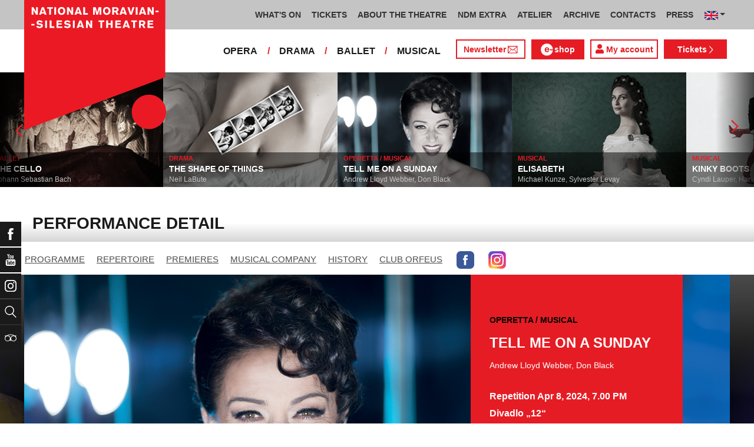

--- FILE ---
content_type: text/html; charset=UTF-8
request_url: https://www.ndm.cz/en/operetta-musical/instance/5863-tell-me-on-a-sunday/2024-04-08/74842/
body_size: 17177
content:
<!DOCTYPE html>
<html lang="cs">
    <head>
        <meta charset="utf-8">
        <meta name="viewport" content="width=device-width, initial-scale=1, shrink-to-fit=no">
        <meta name="author" content="SE-MO Data s.r.o." />
        <meta name="description" content="Author: , Inscenation: TELL ME ON A SUNDAY, Instance type: Repetition, Date: Apr 8, 2024,Division: Musical" />
        <meta name="keywords" content=",TELL ME ON A SUNDAY,Repetition,Apr 8, 2024" />
        
        <title>TELL ME ON A SUNDAY - Repetition Apr 8, 2024 | Musical | THE NATIONAL MORAVIAN - SILESIAN THEATRE</title>
        
        <link rel="icon" type="image/png" href="/favicon.png">
        
        
		<!-- Bootstrap core CSS -->
        <link href="/css/ndm.css?ver=4.25" rel="stylesheet" type="text/css">
        <link href="/css/ndm_r.css?ver=4.22" rel="stylesheet" type="text/css">
        <link rel="stylesheet" href="https://use.fontawesome.com/releases/v5.8.1/css/all.css" integrity="sha384-50oBUHEmvpQ+1lW4y57PTFmhCaXp0ML5d60M1M7uH2+nqUivzIebhndOJK28anvf" crossorigin="anonymous">
        
        <!-- jQuery UI CSS -->
        <link rel="stylesheet" href="/css/jquery-ui.css">

        <!-- Bootstrap core JavaScript -->
        <script src="/jquery/jquery.min.js"></script>

        <script src="/js/owl.carousel.js"></script>

        <script src="/js/bootstrap.bundle.min.js"></script>

        <script src="/js/jquery.jcarousellite.js"></script>

        <script src="/js/jquery-ui.js"></script>

        <script src="/js/main.js"></script>

        <script src="/js/lightbox.js"></script>

        <script src="/js/header.js?ver=1"></script>

        <script src="/js/tab-switcher.js?ver=1.1"></script>
        
		<script type="text/javascript">
			//defaultni nastaveni
            //var calMonthLink = "/en/operetta-musical/programme/another-month/";
            var calLanguage = "en";
            var calActYear = "2026";
            var calActMonth = "01";
            var calDaysActive = {};
        </script> 
        
		<script id='cookies-spravne' src='https://cookies-spravne.cz/static/cc?key=SQRzg5rN7jk74aw5dnsx&lang=en' async defer></script>

    </head>
    
    <body>
						<div class="social-links d-flex">
            <div class="social-links-col">
                <div class="social-links-item">
                    <a href="https://www.facebook.com/narodnidivadlomoravskoslezske" target="_blank" title="Facebook" class="social-links-facebook">
                        <span>Facebook</span>
                        <img src="/icon/f_facebook-white.svg" alt="Facebook">
                    </a>
                </div>
                <div class="social-links-item">
                    <a href="https://www.youtube.com/user/NDMOSTRAVA1/videos" target="_blank" title="YouTube" class="social-links-youtube">
                        <span>YouTube</span>
                        <img src="/icon/youtube-white.svg" alt="YouTube">
                    </a>
                </div>
                                <div class="social-links-item">
                    <a href="https://www.instagram.com/ndm.ostrava/" class="social-links-instagram">
                        <span>Instagram</span>
                        <img src="/icon/instagram-white.svg" alt="Instagram">
                    </a>
                </div>
                                <div class="social-links-item">
                    <a href="/en/search/" class="social-links-search" title="Search">
                        <span>Search</span>
                        <img src="/icon/lupa-white.svg" alt="Hledat">
                    </a>
                </div>
		                        		        
                                <div class="social-links-item">
                    <a href="http://www.tripadvisor.co.uk/Attraction_Review-g274719-d1792295-Reviews-Antonin_Dvorak_Theater-Ostrava_Moravian_Silesian_Region_Moravia.html" class="social-links-tripadvisor">
                        <span>TripAdvisor</span>
                        <img src="/icon/tripadvisor-white.svg" target="_blank" title="TripAdvisor" alt="TripAdvisor">
                    </a>
                </div>
                            </div>
        </div>

        <div class="d-block d-sm-none">
            <!-- Mobile Navigation -->
            <nav class="navbar navbar-expand-sm navbar-light header-navbar-mobile">
                <div class="container">
                    <a class="navbar-brand" href="/en/">
                        <img src="/icon/logo_en.svg" alt="THE NATIONAL MORAVIAN - SILESIAN THEATRE" class="header-logo">
                    </a>
                     <a class="navbar-brand" href="/en/">
                        <img src="/icon/logo_cz.svg" alt="NÁRODNÍ DIVADLO MORAVSKOSLEZSKÉ" class="header-logo">
                    </a>
                    <button class="toggler navbar-toggler" type="button" data-target="#navbarMobileToggler" aria-controls="navbarMobileToggler" aria-expanded="false" aria-label="Toggle navigation">
                        Menu
                        <img src="/icon/mobile-menu-default.png" alt="" class="toggler-icon toggler-icon-default active">
                        <img src="/icon/mobile-menu-active.png" alt="" class="toggler-icon toggler-icon-active">
                    </button>
                    <button class="toggler navbar-lang-toggler" type="button" data-target="#navbarMobileLangToggler" aria-controls="navbarMobileLangToggler" aria-expanded="false" aria-label="Toggle navigation">
                        <img src="/icon/flag-cs.png" alt="CZ">
                        <img src="/icon/mobile-menu-lang-default.png" alt="" class="toggler-icon toggler-icon-default active">
                        <img src="/icon/mobile-menu-lang-active.png" alt="" class="toggler-icon toggler-icon-active">
                    </button>
                    <div class="collapse navbar-collapse header-navbar-flex" id="navbarMobileToggler">
                        
						

		<ul class="navbar-nav ml-auto header-navbar-first">
			<li class="nav-item disabled">Menu</li>
	
					<li class="nav-item dropdown" id="navbar184Dropdown-mobile">
				<a href="/en/programme/current-month/" title="WHAT'S ON"  class="nav-link" role="button" data-toggle="dropdown" aria-haspopup="true" aria-expanded="false">WHAT'S ON</a>
							<ul class="dropdown-menu" aria-labelledby="navbar184Dropdown-mobile">
						
					<li class="dropdown-item" id="">
				<a href="/en/programme/current-month/" title="PROGRAMME"  >PROGRAMME</a></li>
					<li class="dropdown-item" id="">
				<a href="/en/page/860-nodo-2024.html" title="NODO"  >NODO</a></li>
					<li class="dropdown-item" id="">
				<a href="/en/premieres/2025-2026/" title="PREMIERES 2025/2026"  >PREMIERES 2025/2026</a></li>
					<li class="dropdown-item" id="">
				<a href="/en/repertoire/2025-2026/" title="REPERTOIRE 2025/2026"  >REPERTOIRE 2025/2026</a></li></ul></li>
					<li class="nav-item dropdown" id="navbar191Dropdown-mobile">
				<a href="https://www.ndm.cz/en/programme/current-month/" title="TICKETS" target="_blank" class="nav-link" role="button" data-toggle="dropdown" aria-haspopup="true" aria-expanded="false">TICKETS</a>
							<ul class="dropdown-menu" aria-labelledby="navbar191Dropdown-mobile">
						
					<li class="dropdown-item" id="">
				<a href="https://www.ndm.cz/en/programme/current-month/" title="TICKETS ON-LINE" target="_blank" >TICKETS ON-LINE</a></li>
					<li class="dropdown-item" id="">
				<a href="/en/page/132-benefits-and-discounts.html" title="BENEFITS AND DISCOUNTS"  >BENEFITS AND DISCOUNTS</a></li></ul></li>
					<li class="nav-item dropdown" id="navbar166Dropdown-mobile">
				<a href="/en/page/72-national-moravian-silesian-theatre.html" title="ABOUT THE THEATRE"  class="nav-link" role="button" data-toggle="dropdown" aria-haspopup="true" aria-expanded="false">ABOUT THE THEATRE</a>
							<ul class="dropdown-menu" aria-labelledby="navbar166Dropdown-mobile">
						
					<li class="dropdown-item" id="">
				<a href="/en/page/72-national-moravian-silesian-theatre.html" title="National Moravian-Silesian Theatre"  >National Moravian-Silesian Theatre</a></li>
					<li class="dropdown-item" id="">
				<a href="/en/page/73-antonin-dvorak-theatre.html" title="Antonín Dvořák Theatre"  >Antonín Dvořák Theatre</a></li>
					<li class="dropdown-item" id="">
				<a href="/en/page/74-jiri-myron-theatre.html" title="Jiří Myron Theatre"  >Jiří Myron Theatre</a></li>
					<li class="dropdown-item" id="">
				<a href="/en/page/864-theatre-12.html" title="Theatre "12""  >Theatre "12"</a></li>
					<li class="dropdown-item" id="">
				<a href="/en/page/865-ceremonial-hall.html" title="Ceremonial hall"  >Ceremonial hall</a></li>
					<li class="dropdown-item" id="">
				<a href="/en/page/407-virtual-tour.html" title="Virtual Tour"  >Virtual Tour</a></li>
					<li class="dropdown-item" id="">
				<a href="/en/page/866-reconstruction.html" title="Reconstruction"  >Reconstruction</a></li>
					<li class="dropdown-item" id="">
				<a href="/en/page/123-artistic-decorative-workrooms.html" title="Artistic-decorative workrooms"  >Artistic-decorative workrooms</a></li>
					<li class="dropdown-item" id="">
				<a href="/en/page/124-recording-studio.html" title="Recording studio"  >Recording studio</a></li>
					<li class="dropdown-item" id="">
				<a href="/en/page/75-partners.html" title="Partners"  >Partners</a></li></ul></li>
					<li class="nav-item dropdown" id="navbar379Dropdown-mobile">
				<a href="/en/page/867-extra-events-discussions-lectures.html" title="NDM EXTRA"  class="nav-link" role="button" data-toggle="dropdown" aria-haspopup="true" aria-expanded="false">NDM EXTRA</a>
							<ul class="dropdown-menu" aria-labelledby="navbar379Dropdown-mobile">
						
					<li class="dropdown-item" id="">
				<a href="/en/page/867-extra-events-discussions-lectures.html" title="Extra events, discussions, lectures"  >Extra events, discussions, lectures</a></li>
					<li class="dropdown-item" id="">
				<a href="/en/page/868-ost-ra-var.html" title="OST-RA-VAR"  >OST-RA-VAR</a></li>
					<li class="dropdown-item" id="">
				<a href="/en/page/1030-resistance.html" title="Resistance!"  >Resistance!</a></li></ul></li>
					<li class="nav-item dropdown" id="navbar722Dropdown-mobile">
				<a href="/en/page/871-theatre-education-atelier.html" title="ATELIER"  class="nav-link" role="button" data-toggle="dropdown" aria-haspopup="true" aria-expanded="false">ATELIER</a>
							<ul class="dropdown-menu" aria-labelledby="navbar722Dropdown-mobile">
						
					<li class="dropdown-item" id="">
				<a href="/en/page/1003-future-now-a-youth-manifesto.html" title="A Youth Manifesto"  >A Youth Manifesto</a></li>
					<li class="dropdown-item" id="">
				<a href="/en/page/1030-resistance.html" title="Resistance!"  >Resistance!</a></li></ul></li>
					<li class="nav-item" id="">
				<a href="/en/page/872-theatrical-archive.html" title="ARCHIVE"  class="nav-link">ARCHIVE</a></li>
					<li class="nav-item dropdown" id="navbar175Dropdown-mobile">
				<a href="/en/page/66-contacts.html" title="CONTACTS"  class="nav-link" role="button" data-toggle="dropdown" aria-haspopup="true" aria-expanded="false">CONTACTS</a>
							<ul class="dropdown-menu" aria-labelledby="navbar175Dropdown-mobile">
						
					<li class="dropdown-item" id="">
				<a href="/en/page/758-top-management.html" title="Top management"  >Top management</a></li>
					<li class="dropdown-item dropdown" id="navbar658Dropdown-mobile">
				<a href="https://www.ndm.cz/en/opera/" title="Opera"   role="button" data-toggle="dropdown" aria-haspopup="true" aria-expanded="false">Opera</a></li>
					<li class="dropdown-item" id="">
				<a href="https://www.ndm.cz/en/drama/" title="Drama"  >Drama</a></li>
					<li class="dropdown-item" id="">
				<a href="https://www.ndm.cz/en/ballet/" title="Ballet"  >Ballet</a></li>
					<li class="dropdown-item" id="">
				<a href="https://www.ndm.cz/en/operetta-musical/" title="Musical"  >Musical</a></li>
					<li class="dropdown-item" id="">
				<a href="/en/page/259-for-rent.html" title="For rent"  >For rent</a></li>
					<li class="dropdown-item" id="">
				<a href="/en/page/873-national-house-cafe-bar-ve-dvanactce.html" title="National House Café / bar Ve "12""  >National House Café / bar Ve "12"</a></li>
					<li class="dropdown-item" id="">
				<a href="/en/page/874-theater-club.html" title="Theater Club"  >Theater Club</a></li></ul></li>
					<li class="nav-item dropdown" id="navbar812Dropdown-mobile">
				<a href="/en/page/1066-press.html" title="PRESS"  class="nav-link" role="button" data-toggle="dropdown" aria-haspopup="true" aria-expanded="false">PRESS</a>
							<ul class="dropdown-menu" aria-labelledby="navbar812Dropdown-mobile">
						
					<li class="dropdown-item" id="">
				<a href="/en/page/1114-ndm-newsletter.html" title="NDM Newsletter"  >NDM Newsletter</a></li></ul></li></ul>        


                        <ul class="navbar-nav ml-auto header-navbar-second">
                            <li class="nav-item disabled">Ensembles</li>
                            <li class="nav-item">
                                <a href="/en/opera/" title="OPERA"  class="nav-link">OPERA</a>                            </li>
                            <li class="nav-item">
                                <a href="/en/drama/" title="DRAMA"  class="nav-link">DRAMA</a>                            </li>
                            <li class="nav-item">
                                <a href="/en/ballet/" title="BALLET"  class="nav-link">BALLET</a>                            </li>
                            <li class="nav-item">
                                <a href="/en/operetta-musical/" title="MUSICAL"  class="nav-link">MUSICAL</a>                            </li>
                            <li class="nav-item header-newsletter-new">
                                <a href="https://account-content.smartemailing.cz/landing-page/?pid=11ED69C7FA76F3FC84EFAC1F6BC402AA&uid=aa4cc6b2-92c9-11eb-8ce2-ac1f6bc402ad&preview=1" title="Newsletter" target="_blank" class="nav-link">
                                    <img src="/icon/obalka_barva_E61C24.svg" alt="" class="default"><img src="/icon/obalka_barva_AA0E21.svg" alt="" class="hover"><img src="/icon/obalka_barva_AA0E21.svg" alt="" class="active"><p>Newsletter</p>
                                </a>
                            </li>
                            <li class="nav-item header-tickets">
                            	<a href="https://prodej.ndm.cz/ndm/General/MyAccount?mrsid=114" title="Můj účet" target="_blank" class="nav-link"><i class="fa fa-user" aria-hidden="true"></i> Můj účet</a>
                            </li>
                                                        <li class="nav-item header-eshop">
                            	<a href="https://eshop.ndm.cz" title="E-shop" target="_blank" class="nav-link">
                            		<img src="/icon/e_eshop_E61C24.svg" alt="e-" class="default"><img src="/icon/e_eshop_AA0E21.svg" alt="e-" class="hover"><img src="/icon/e_eshop_AA0E21.svg" alt="e-" class="active"><p>shop</p>
                            	</a>
                            </li>
                                                        <li class="nav-item header-tickets">
                                <a href="/en/programme/" title="Tickets " target="_blank" class="nav-link">Tickets <img src="/icon/sipka_vpravo_bila.svg" alt="chevron-right"></a>                            </li>

                        </ul>
                    </div>
                    <div class="collapse navbar-collapse header-navbar-lang-flex" id="navbarMobileLangToggler">
                        <ul class="navbar-nav header-navbar-first">
                            <li class="nav-item">
                                <a class="nav-link" href="/cz/language/change-language/lang-abbrv/en/" title="EN"><img src="/icon/flag-gb.png" alt="EN"></a>
                            </li>
                        </ul>
                    </div>
                </div>
            </nav>
        </div>

        <div class="navbar-sticky-top d-none d-sm-block">
            <!-- Navigation -->
            <nav class="navbar navbar-expand-sm navbar-light header-navbar-main">
                <div class="container">
                    <a class="navbar-brand" href="/en/">
                        <img src="/icon/logo_en.svg" alt="THE NATIONAL MORAVIAN - SILESIAN THEATRE" class="header-logo">
                    </a>
                    

    <div class="collapse navbar-collapse">
    <ul class="navbar-nav ml-auto">
					<li class="nav-item dropdown toggler" id="navbar184Dropdown">
				<a href="/en/programme/current-month/" title="WHAT'S ON"  class="nav-link" role="button" data-target=".dropdown-menu" aria-haspopup="true" aria-expanded="false">WHAT'S ON</a>
							<ul class="dropdown-menu" aria-labelledby="navbar184Dropdown">
						
					<li class="dropdown-item" id="">
				<a href="/en/programme/current-month/" title="PROGRAMME"  >PROGRAMME</a></li>
					<li class="dropdown-item" id="">
				<a href="/en/page/860-nodo-2024.html" title="NODO"  >NODO</a></li>
					<li class="dropdown-item" id="">
				<a href="/en/premieres/2025-2026/" title="PREMIERES 2025/2026"  >PREMIERES 2025/2026</a></li>
					<li class="dropdown-item" id="">
				<a href="/en/repertoire/2025-2026/" title="REPERTOIRE 2025/2026"  >REPERTOIRE 2025/2026</a></li></ul></li>
					<li class="nav-item dropdown toggler" id="navbar191Dropdown">
				<a href="https://www.ndm.cz/en/programme/current-month/" title="TICKETS" target="_blank" class="nav-link" role="button" data-target=".dropdown-menu" aria-haspopup="true" aria-expanded="false">TICKETS</a>
							<ul class="dropdown-menu" aria-labelledby="navbar191Dropdown">
						
					<li class="dropdown-item" id="">
				<a href="https://www.ndm.cz/en/programme/current-month/" title="TICKETS ON-LINE" target="_blank" >TICKETS ON-LINE</a></li>
					<li class="dropdown-item" id="">
				<a href="/en/page/132-benefits-and-discounts.html" title="BENEFITS AND DISCOUNTS"  >BENEFITS AND DISCOUNTS</a></li></ul></li>
					<li class="nav-item dropdown toggler" id="navbar166Dropdown">
				<a href="/en/page/72-national-moravian-silesian-theatre.html" title="ABOUT THE THEATRE"  class="nav-link" role="button" data-target=".dropdown-menu" aria-haspopup="true" aria-expanded="false">ABOUT THE THEATRE</a>
							<ul class="dropdown-menu" aria-labelledby="navbar166Dropdown">
						
					<li class="dropdown-item" id="">
				<a href="/en/page/72-national-moravian-silesian-theatre.html" title="National Moravian-Silesian Theatre"  >National Moravian-Silesian Theatre</a></li>
					<li class="dropdown-item" id="">
				<a href="/en/page/73-antonin-dvorak-theatre.html" title="Antonín Dvořák Theatre"  >Antonín Dvořák Theatre</a></li>
					<li class="dropdown-item" id="">
				<a href="/en/page/74-jiri-myron-theatre.html" title="Jiří Myron Theatre"  >Jiří Myron Theatre</a></li>
					<li class="dropdown-item" id="">
				<a href="/en/page/864-theatre-12.html" title="Theatre "12""  >Theatre "12"</a></li>
					<li class="dropdown-item" id="">
				<a href="/en/page/865-ceremonial-hall.html" title="Ceremonial hall"  >Ceremonial hall</a></li>
					<li class="dropdown-item" id="">
				<a href="/en/page/407-virtual-tour.html" title="Virtual Tour"  >Virtual Tour</a></li>
					<li class="dropdown-item" id="">
				<a href="/en/page/866-reconstruction.html" title="Reconstruction"  >Reconstruction</a></li>
					<li class="dropdown-item" id="">
				<a href="/en/page/123-artistic-decorative-workrooms.html" title="Artistic-decorative workrooms"  >Artistic-decorative workrooms</a></li>
					<li class="dropdown-item" id="">
				<a href="/en/page/124-recording-studio.html" title="Recording studio"  >Recording studio</a></li>
					<li class="dropdown-item" id="">
				<a href="/en/page/75-partners.html" title="Partners"  >Partners</a></li></ul></li>
					<li class="nav-item dropdown toggler d-none d-lg-block" id="navbar379Dropdown">
				<a href="/en/page/867-extra-events-discussions-lectures.html" title="NDM EXTRA"  class="nav-link" role="button" data-target=".dropdown-menu" aria-haspopup="true" aria-expanded="false">NDM EXTRA</a>
							<ul class="dropdown-menu" aria-labelledby="navbar379Dropdown">
						
					<li class="dropdown-item" id="">
				<a href="/en/page/867-extra-events-discussions-lectures.html" title="Extra events, discussions, lectures"  >Extra events, discussions, lectures</a></li>
					<li class="dropdown-item" id="">
				<a href="/en/page/868-ost-ra-var.html" title="OST-RA-VAR"  >OST-RA-VAR</a></li>
					<li class="dropdown-item" id="">
				<a href="/en/page/1030-resistance.html" title="Resistance!"  >Resistance!</a></li></ul></li>
					<li class="nav-item dropdown toggler d-none d-lg-block" id="navbar722Dropdown">
				<a href="/en/page/871-theatre-education-atelier.html" title="ATELIER"  class="nav-link" role="button" data-target=".dropdown-menu" aria-haspopup="true" aria-expanded="false">ATELIER</a>
							<ul class="dropdown-menu" aria-labelledby="navbar722Dropdown">
						
					<li class="dropdown-item" id="">
				<a href="/en/page/1003-future-now-a-youth-manifesto.html" title="A Youth Manifesto"  >A Youth Manifesto</a></li>
					<li class="dropdown-item" id="">
				<a href="/en/page/1030-resistance.html" title="Resistance!"  >Resistance!</a></li></ul></li>
					<li class="nav-item d-none d-xl-block" id="">
				<a href="/en/page/872-theatrical-archive.html" title="ARCHIVE"  class="nav-link">ARCHIVE</a></li>
					<li class="nav-item dropdown toggler d-none d-xl-block" id="navbar175Dropdown">
				<a href="/en/page/66-contacts.html" title="CONTACTS"  class="nav-link" role="button" data-target=".dropdown-menu" aria-haspopup="true" aria-expanded="false">CONTACTS</a>
							<ul class="dropdown-menu" aria-labelledby="navbar175Dropdown">
						
					<li class="dropdown-item" id="">
				<a href="/en/page/758-top-management.html" title="Top management"  >Top management</a></li>
					<li class="dropdown-item dropdown toggler" id="navbar658Dropdown">
				<a href="https://www.ndm.cz/en/opera/" title="Opera"   role="button" data-target=".dropdown-menu" aria-haspopup="true" aria-expanded="false">Opera</a></li>
					<li class="dropdown-item" id="">
				<a href="https://www.ndm.cz/en/drama/" title="Drama"  >Drama</a></li>
					<li class="dropdown-item" id="">
				<a href="https://www.ndm.cz/en/ballet/" title="Ballet"  >Ballet</a></li>
					<li class="dropdown-item" id="">
				<a href="https://www.ndm.cz/en/operetta-musical/" title="Musical"  >Musical</a></li>
					<li class="dropdown-item" id="">
				<a href="/en/page/259-for-rent.html" title="For rent"  >For rent</a></li>
					<li class="dropdown-item" id="">
				<a href="/en/page/873-national-house-cafe-bar-ve-dvanactce.html" title="National House Café / bar Ve "12""  >National House Café / bar Ve "12"</a></li>
					<li class="dropdown-item" id="">
				<a href="/en/page/874-theater-club.html" title="Theater Club"  >Theater Club</a></li></ul></li>
					<li class="nav-item dropdown toggler d-none d-xl-block" id="navbar812Dropdown">
				<a href="/en/page/1066-press.html" title="PRESS"  class="nav-link" role="button" data-target=".dropdown-menu" aria-haspopup="true" aria-expanded="false">PRESS</a>
							<ul class="dropdown-menu" aria-labelledby="navbar812Dropdown">
						
					<li class="dropdown-item" id="">
				<a href="/en/page/1114-ndm-newsletter.html" title="NDM Newsletter"  >NDM Newsletter</a></li></ul></li>
                            <li class="nav-item dropdown toggler d-xl-none" id="navbarMoreDropdown">
                                <a class="nav-link" href="#" role="button" aria-haspopup="true" aria-expanded="false">
                                    Other
                                </a>
                                <ul class="dropdown-menu dropdown-menu-right" aria-labelledby="navbarMoreDropdown">
                                    
	                		<li class="dropdown-item d-md-block d-lg-none  dropdown toggler" id="navbarMore379Dropdown">
	                			<a href="/en/page/867-extra-events-discussions-lectures.html" title="NDM EXTRA"   role="button" data-target=".dropdown-menu" aria-haspopup="true" aria-expanded="false">NDM EXTRA</a>
	                	
                                 
                <ul class="dropdown-menu" aria-labelledby="navbarMore379Dropdown">
            
                        <li class="dropdown-item">
                            <a href="/en/page/867-extra-events-discussions-lectures.html" title="Extra events, discussions, lectures"  >Extra events, discussions, lectures</a>
                        </li>
                
                        <li class="dropdown-item">
                            <a href="/en/page/868-ost-ra-var.html" title="OST-RA-VAR"  >OST-RA-VAR</a>
                        </li>
                
                        <li class="dropdown-item">
                            <a href="/en/page/1030-resistance.html" title="Resistance!"  >Resistance!</a>
                        </li>
                
                </ul>
            
                            
                	    </li>
                	    
	                		<li class="dropdown-item d-md-block d-lg-none  dropdown toggler" id="navbarMore722Dropdown">
	                			<a href="/en/page/871-theatre-education-atelier.html" title="ATELIER"   role="button" data-target=".dropdown-menu" aria-haspopup="true" aria-expanded="false">ATELIER</a>
	                	
                                 
                <ul class="dropdown-menu" aria-labelledby="navbarMore722Dropdown">
            
                        <li class="dropdown-item">
                            <a href="/en/page/1003-future-now-a-youth-manifesto.html" title="A Youth Manifesto"  >A Youth Manifesto</a>
                        </li>
                
                        <li class="dropdown-item">
                            <a href="/en/page/1030-resistance.html" title="Resistance!"  >Resistance!</a>
                        </li>
                
                </ul>
            
                            
                	    </li>
                	     
	                		<li class="dropdown-item " id="">
	                			<a href="/en/page/872-theatrical-archive.html" title="ARCHIVE"  >ARCHIVE</a>

                        
	                		</li>
						 
	                		<li class="dropdown-item  dropdown toggler" id="navbarMore175Dropdown">
	                			<a href="/en/page/66-contacts.html" title="CONTACTS"   role="button" data-target=".dropdown-menu" aria-haspopup="true" aria-expanded="false">CONTACTS</a>

                        
                                 
                <ul class="dropdown-menu" aria-labelledby="navbarMore175Dropdown">
            
                        <li class="dropdown-item">
                            <a href="/en/page/758-top-management.html" title="Top management"  >Top management</a>
                        </li>
                
                        <li class="dropdown-item">
                            <a href="https://www.ndm.cz/en/opera/" title="Opera"  >Opera</a>
                        </li>
                
                        <li class="dropdown-item">
                            <a href="https://www.ndm.cz/en/drama/" title="Drama"  >Drama</a>
                        </li>
                
                        <li class="dropdown-item">
                            <a href="https://www.ndm.cz/en/ballet/" title="Ballet"  >Ballet</a>
                        </li>
                
                        <li class="dropdown-item">
                            <a href="https://www.ndm.cz/en/operetta-musical/" title="Musical"  >Musical</a>
                        </li>
                
                        <li class="dropdown-item">
                            <a href="/en/page/259-for-rent.html" title="For rent"  >For rent</a>
                        </li>
                
                        <li class="dropdown-item">
                            <a href="/en/page/873-national-house-cafe-bar-ve-dvanactce.html" title="National House Café / bar Ve "12""  >National House Café / bar Ve "12"</a>
                        </li>
                
                        <li class="dropdown-item">
                            <a href="/en/page/874-theater-club.html" title="Theater Club"  >Theater Club</a>
                        </li>
                
                </ul>
            
                            
	                		</li>
						 
	                		<li class="dropdown-item  dropdown toggler" id="navbarMore812Dropdown">
	                			<a href="/en/page/1066-press.html" title="PRESS"   role="button" data-target=".dropdown-menu" aria-haspopup="true" aria-expanded="false">PRESS</a>

                        
                                 
                <ul class="dropdown-menu" aria-labelledby="navbarMore812Dropdown">
            
                        <li class="dropdown-item">
                            <a href="/en/page/1114-ndm-newsletter.html" title="NDM Newsletter"  >NDM Newsletter</a>
                        </li>
                
                </ul>
            
                            
	                		</li>
						
                                </ul>
                            </li>
        
                            <li class="nav-item dropdown toggler">
                                <a class="nav-link dropdown-toggle" href="#" id="dropdownlang" data-toggle="dropdown" aria-haspopup="true" aria-expanded="false"><img src="/icon/flag-gb.png" alt="CZ"></a>
                                <div class="dropdown-menu" aria-labelledby="dropdownlang" style="min-width: 60px; width: 68px !important;">
                                    <a class="dropdown-item" href="/cz/language/change-language/lang-abbrv/cz/" title="CZ"><img src="/icon/flag-cs.png" alt="CZ"></a>
                                    <a class="dropdown-item" href="/cz/language/change-language/lang-abbrv/en/" title="EN"><img src="/icon/flag-gb.png" alt="EN"></a>
                                </div>
                            </li>

		</ul>
        </div>
            
                </div>
            </nav>

            <!-- Navigation 2 -->
            <nav class="navbar navbar-expand-sm navbar-light header-navbar-secondary">
                <div class="container">
                    <div class="collapse navbar-collapse">
                        <ul class="navbar-nav ml-auto">
                            <li class="nav-item">
                                <a href="/en/opera/programme/" title="OPERA"  class="nav-link">OPERA</a>                            </li>
                            <li class="nav-item header-separator">
                                <span class="nav-link">/</span>
                            </li>
                            <li class="nav-item">
                                <a href="/en/drama/programme/" title="DRAMA"  class="nav-link">DRAMA</a>                            </li>
                            <li class="nav-item header-separator">
                                <span class="nav-link">/</span>
                            </li>
                            <li class="nav-item">
                                <a href="/en/ballet/programme/" title="BALLET"  class="nav-link">BALLET</a>                            </li>
                            <li class="nav-item header-separator">
                                <span class="nav-link">/</span>
                            </li>
                            <li class="nav-item">
                                <a href="/en/operetta-musical/programme/" title="MUSICAL"  class="nav-link">MUSICAL</a>                            </li>

                            <li class="nav-item header-newsletter-new d-none d-lg-block">
                                <a href="https://account-content.smartemailing.cz/landing-page/?pid=11ED69C7FA76F3FC84EFAC1F6BC402AA&uid=aa4cc6b2-92c9-11eb-8ce2-ac1f6bc402ad&preview=1" title="Newsletter" target="_blank" class="nav-link">
                                    Newsletter<img src="/icon/obalka_barva_E61C24.svg" alt="" class="default"><img src="/icon/obalka_barva_AA0E21.svg" alt="" class="hover"><img src="/icon/obalka_barva_AA0E21.svg" alt="" class="active">
                                </a>
                            </li>
                                                        <li class="nav-item header-eshop d-none d-lg-block">
                            	<a href="https://eshop.ndm.cz" title="E-shop" target="_blank" class="nav-link">
                            		<img src="/icon/e_eshop_barva_E61C24_3.svg" alt="e-" class="default"><img src="/icon/e_eshop_barva_AA0E21_3.svg" alt="e-" class="hover"><img src="/icon/e_eshop_barva_AA0E21_3.svg" alt="e-" class="active"><p>shop</p>
                            	</a>
                            </li>
                                                        
                                                        <li class="nav-item header-tickets-new  header-tickets-new-en d-none d-lg-block">
                            	<a href="https://prodej.ndm.cz/ndm/General/MyAccount?mrsid=114" title="My account" target="_blank" class="nav-link"><i class="fa fa-user" aria-hidden="true"></i> My account</a>
                            </li>
                            <li class="nav-item header-tickets d-none d-lg-block">
                                <a href="/en/programme/" title="Tickets " target="_blank" class="nav-link">Tickets <img src="/icon/sipka_vpravo_bila.svg" alt="chevron-right"></a>                            </li>
                            
                                                    </ul>
                    </div>
                </div>
            </nav>
        </div>
		        <!-- CAROUSEL -->    
		<div id="carousel" class="d-none d-sm-block">
            <div id="list">
                <div class="prev" id="jc-prev"><img src="/icon/sipka_vpravo_cervena.svg" alt="prev" class="mx-auto align-middle svg" onclick="direction='left'; timerReset()" /></div>
    				<div class="slider">
    					<ul>
    						    						<li>
    							<a href="/en/opera/inscenation/6624-moses-and-pharaoh-or-the-crossing-of-the-red-sea/">
	    							<img src="/image4web/inscenation-carousel/296x197-mojzis-a-faraon-jpg-1768390594.jpg" alt="" />
    							</a>
                                <div class="caption">
                                                                    	<div class="division"><a href="/en/opera/inscenation/6624-moses-and-pharaoh-or-the-crossing-of-the-red-sea/">OPERA</a></div>
                                    <h4><a href="/en/opera/inscenation/6624-moses-and-pharaoh-or-the-crossing-of-the-red-sea/">MOSES AND PHARAOH, OR THE CROSSING OF THE RED SEA</a></h4>
                                    <p><a href="/en/opera/inscenation/6624-moses-and-pharaoh-or-the-crossing-of-the-red-sea/">Gioachino Rossini</a></p>
                                </div>
    						</li>
    						    						<li>
    							<a href="/en/ballet/inscenation/6320-the-cello/">
	    							<img src="/image4web/inscenation-carousel/296x197-okno-new-jpg-1716447356.jpg" alt="" />
    							</a>
                                <div class="caption">
                                                                    	<div class="division"><a href="/en/ballet/inscenation/6320-the-cello/">BALLET</a></div>
                                    <h4><a href="/en/ballet/inscenation/6320-the-cello/">THE CELLO</a></h4>
                                    <p><a href="/en/ballet/inscenation/6320-the-cello/">Johann Sebastian Bach</a></p>
                                </div>
    						</li>
    						    						<li>
    							<a href="/en/drama/inscenation/6629-the-shape-of-things/">
	    							<img src="/image4web/inscenation-carousel/296x197-podoba-veci-jpg-1757933298.jpg" alt="" />
    							</a>
                                <div class="caption">
                                                                    	<div class="division"><a href="/en/drama/inscenation/6629-the-shape-of-things/">DRAMA</a></div>
                                    <h4><a href="/en/drama/inscenation/6629-the-shape-of-things/">THE SHAPE OF THINGS</a></h4>
                                    <p><a href="/en/drama/inscenation/6629-the-shape-of-things/">Neil LaBute</a></p>
                                </div>
    						</li>
    						    						<li>
    							<a href="/en/operetta-musical/inscenation/5863-tell-me-on-a-sunday/">
	    							<img src="/image4web/inscenation-carousel/296x197-lip-se-louci-jpg-1651226785.jpg" alt="" />
    							</a>
                                <div class="caption">
                                                                    	<div class="division"><a href="/en/operetta-musical/inscenation/5863-tell-me-on-a-sunday/">OPERETTA / MUSICAL</a></div>
                                    <h4><a href="/en/operetta-musical/inscenation/5863-tell-me-on-a-sunday/">TELL ME ON A SUNDAY</a></h4>
                                    <p><a href="/en/operetta-musical/inscenation/5863-tell-me-on-a-sunday/">Andrew Lloyd Webber, Don Black</a></p>
                                </div>
    						</li>
    						    						<li>
    							<a href="/en/operetta-musical/inscenation/6392-elisabeth/">
	    							<img src="/image4web/inscenation-carousel/296x197-elisabeth-jpg-1731571533.jpg" alt="" />
    							</a>
                                <div class="caption">
                                                                    	<div class="division"><a href="/en/operetta-musical/inscenation/6392-elisabeth/">MUSICAL</a></div>
                                    <h4><a href="/en/operetta-musical/inscenation/6392-elisabeth/">ELISABETH</a></h4>
                                    <p><a href="/en/operetta-musical/inscenation/6392-elisabeth/">Michael Kunze, Sylvester Levay</a></p>
                                </div>
    						</li>
    						    						<li>
    							<a href="/en/operetta-musical/inscenation/6308-kinky-boots/">
	    							<img src="/image4web/inscenation-carousel/296x197-kinky-boots-jpg-1715932497.jpg" alt="" />
    							</a>
                                <div class="caption">
                                                                    	<div class="division"><a href="/en/operetta-musical/inscenation/6308-kinky-boots/">MUSICAL</a></div>
                                    <h4><a href="/en/operetta-musical/inscenation/6308-kinky-boots/">KINKY BOOTS</a></h4>
                                    <p><a href="/en/operetta-musical/inscenation/6308-kinky-boots/">Cyndi Lauper, Harvey Fierstein</a></p>
                                </div>
    						</li>
    						    						<li>
    							<a href="/en/extra-action/inscenation/6694-/">
	    							<img src="/image4web/inscenation-carousel/296x197-trio-binarova-macecek-novotna-jpg-1768306914.jpg" alt="" />
    							</a>
                                <div class="caption">
                                                                    	<div class="division"><a href="/en/extra-action/inscenation/6694-/">EXTRA ACTION</a></div>
                                    <h4><a href="/en/extra-action/inscenation/6694-/"></a></h4>
                                    <p><a href="/en/extra-action/inscenation/6694-/"></a></p>
                                </div>
    						</li>
    						    						<li>
    							<a href="/en/drama/inscenation/6018-goldoni-alla-ostrava-or-the-servant-of-two-masters/">
	    							<img src="/image4web/inscenation-carousel/296x197-sluha-dvou-panu-jpg-1621540813.jpg" alt="" />
    							</a>
                                <div class="caption">
                                                                    	<div class="division"><a href="/en/drama/inscenation/6018-goldoni-alla-ostrava-or-the-servant-of-two-masters/">DRAMA</a></div>
                                    <h4><a href="/en/drama/inscenation/6018-goldoni-alla-ostrava-or-the-servant-of-two-masters/">GOLDONI ALLA OSTRAVA OR THE SERVANT OF TWO MASTERS</a></h4>
                                    <p><a href="/en/drama/inscenation/6018-goldoni-alla-ostrava-or-the-servant-of-two-masters/">Tomáš Svoboda</a></p>
                                </div>
    						</li>
    						    						<li>
    							<a href="/en/opera/inscenation/6398-the-florentine-straw-hat/">
	    							<img src="/image4web/inscenation-carousel/296x197-slameny-klobouk-2-jpg-1742206011.jpg" alt="" />
    							</a>
                                <div class="caption">
                                                                    	<div class="division"><a href="/en/opera/inscenation/6398-the-florentine-straw-hat/">OPERA</a></div>
                                    <h4><a href="/en/opera/inscenation/6398-the-florentine-straw-hat/">THE FLORENTINE STRAW HAT</a></h4>
                                    <p><a href="/en/opera/inscenation/6398-the-florentine-straw-hat/">Nino Rota</a></p>
                                </div>
    						</li>
    						    						<li>
    							<a href="/en/opera/inscenation/4659-la-traviata/">
	    							<img src="/image4web/inscenation-carousel/296x197-la-traviata-jpg-1733995787.jpg" alt="" />
    							</a>
                                <div class="caption">
                                                                    	<div class="division"><a href="/en/opera/inscenation/4659-la-traviata/">OPERA</a></div>
                                    <h4><a href="/en/opera/inscenation/4659-la-traviata/">LA TRAVIATA</a></h4>
                                    <p><a href="/en/opera/inscenation/4659-la-traviata/">Giuseppe Verdi</a></p>
                                </div>
    						</li>
    						    						<li>
    							<a href="/en/opera/inscenation/6624-moses-and-pharaoh-or-the-crossing-of-the-red-sea/">
	    							<img src="/image4web/inscenation-carousel/296x197-mojzis-a-faraon-jpg-1768390594.jpg" alt="" />
    							</a>
                                <div class="caption">
                                                                    	<div class="division"><a href="/en/opera/inscenation/6624-moses-and-pharaoh-or-the-crossing-of-the-red-sea/">OPERA</a></div>
                                    <h4><a href="/en/opera/inscenation/6624-moses-and-pharaoh-or-the-crossing-of-the-red-sea/">MOSES AND PHARAOH, OR THE CROSSING OF THE RED SEA</a></h4>
                                    <p><a href="/en/opera/inscenation/6624-moses-and-pharaoh-or-the-crossing-of-the-red-sea/">Gioachino Rossini</a></p>
                                </div>
    						</li>
    						    						<li>
    							<a href="/en/ballet/inscenation/6320-the-cello/">
	    							<img src="/image4web/inscenation-carousel/296x197-okno-new-jpg-1716447356.jpg" alt="" />
    							</a>
                                <div class="caption">
                                                                    	<div class="division"><a href="/en/ballet/inscenation/6320-the-cello/">BALLET</a></div>
                                    <h4><a href="/en/ballet/inscenation/6320-the-cello/">THE CELLO</a></h4>
                                    <p><a href="/en/ballet/inscenation/6320-the-cello/">Johann Sebastian Bach</a></p>
                                </div>
    						</li>
    						    						<li>
    							<a href="/en/drama/inscenation/6629-the-shape-of-things/">
	    							<img src="/image4web/inscenation-carousel/296x197-podoba-veci-jpg-1757933298.jpg" alt="" />
    							</a>
                                <div class="caption">
                                                                    	<div class="division"><a href="/en/drama/inscenation/6629-the-shape-of-things/">DRAMA</a></div>
                                    <h4><a href="/en/drama/inscenation/6629-the-shape-of-things/">THE SHAPE OF THINGS</a></h4>
                                    <p><a href="/en/drama/inscenation/6629-the-shape-of-things/">Neil LaBute</a></p>
                                </div>
    						</li>
    						    						<li>
    							<a href="/en/operetta-musical/inscenation/5863-tell-me-on-a-sunday/">
	    							<img src="/image4web/inscenation-carousel/296x197-lip-se-louci-jpg-1651226785.jpg" alt="" />
    							</a>
                                <div class="caption">
                                                                    	<div class="division"><a href="/en/operetta-musical/inscenation/5863-tell-me-on-a-sunday/">OPERETTA / MUSICAL</a></div>
                                    <h4><a href="/en/operetta-musical/inscenation/5863-tell-me-on-a-sunday/">TELL ME ON A SUNDAY</a></h4>
                                    <p><a href="/en/operetta-musical/inscenation/5863-tell-me-on-a-sunday/">Andrew Lloyd Webber, Don Black</a></p>
                                </div>
    						</li>
    						    						<li>
    							<a href="/en/operetta-musical/inscenation/6392-elisabeth/">
	    							<img src="/image4web/inscenation-carousel/296x197-elisabeth-jpg-1731571533.jpg" alt="" />
    							</a>
                                <div class="caption">
                                                                    	<div class="division"><a href="/en/operetta-musical/inscenation/6392-elisabeth/">MUSICAL</a></div>
                                    <h4><a href="/en/operetta-musical/inscenation/6392-elisabeth/">ELISABETH</a></h4>
                                    <p><a href="/en/operetta-musical/inscenation/6392-elisabeth/">Michael Kunze, Sylvester Levay</a></p>
                                </div>
    						</li>
    						    						<li>
    							<a href="/en/operetta-musical/inscenation/6308-kinky-boots/">
	    							<img src="/image4web/inscenation-carousel/296x197-kinky-boots-jpg-1715932497.jpg" alt="" />
    							</a>
                                <div class="caption">
                                                                    	<div class="division"><a href="/en/operetta-musical/inscenation/6308-kinky-boots/">MUSICAL</a></div>
                                    <h4><a href="/en/operetta-musical/inscenation/6308-kinky-boots/">KINKY BOOTS</a></h4>
                                    <p><a href="/en/operetta-musical/inscenation/6308-kinky-boots/">Cyndi Lauper, Harvey Fierstein</a></p>
                                </div>
    						</li>
    						    						<li>
    							<a href="/en/extra-action/inscenation/6694-/">
	    							<img src="/image4web/inscenation-carousel/296x197-trio-binarova-macecek-novotna-jpg-1768306914.jpg" alt="" />
    							</a>
                                <div class="caption">
                                                                    	<div class="division"><a href="/en/extra-action/inscenation/6694-/">EXTRA ACTION</a></div>
                                    <h4><a href="/en/extra-action/inscenation/6694-/"></a></h4>
                                    <p><a href="/en/extra-action/inscenation/6694-/"></a></p>
                                </div>
    						</li>
    						    						<li>
    							<a href="/en/drama/inscenation/6018-goldoni-alla-ostrava-or-the-servant-of-two-masters/">
	    							<img src="/image4web/inscenation-carousel/296x197-sluha-dvou-panu-jpg-1621540813.jpg" alt="" />
    							</a>
                                <div class="caption">
                                                                    	<div class="division"><a href="/en/drama/inscenation/6018-goldoni-alla-ostrava-or-the-servant-of-two-masters/">DRAMA</a></div>
                                    <h4><a href="/en/drama/inscenation/6018-goldoni-alla-ostrava-or-the-servant-of-two-masters/">GOLDONI ALLA OSTRAVA OR THE SERVANT OF TWO MASTERS</a></h4>
                                    <p><a href="/en/drama/inscenation/6018-goldoni-alla-ostrava-or-the-servant-of-two-masters/">Tomáš Svoboda</a></p>
                                </div>
    						</li>
    						    						<li>
    							<a href="/en/opera/inscenation/6398-the-florentine-straw-hat/">
	    							<img src="/image4web/inscenation-carousel/296x197-slameny-klobouk-2-jpg-1742206011.jpg" alt="" />
    							</a>
                                <div class="caption">
                                                                    	<div class="division"><a href="/en/opera/inscenation/6398-the-florentine-straw-hat/">OPERA</a></div>
                                    <h4><a href="/en/opera/inscenation/6398-the-florentine-straw-hat/">THE FLORENTINE STRAW HAT</a></h4>
                                    <p><a href="/en/opera/inscenation/6398-the-florentine-straw-hat/">Nino Rota</a></p>
                                </div>
    						</li>
    						    						<li>
    							<a href="/en/opera/inscenation/4659-la-traviata/">
	    							<img src="/image4web/inscenation-carousel/296x197-la-traviata-jpg-1733995787.jpg" alt="" />
    							</a>
                                <div class="caption">
                                                                    	<div class="division"><a href="/en/opera/inscenation/4659-la-traviata/">OPERA</a></div>
                                    <h4><a href="/en/opera/inscenation/4659-la-traviata/">LA TRAVIATA</a></h4>
                                    <p><a href="/en/opera/inscenation/4659-la-traviata/">Giuseppe Verdi</a></p>
                                </div>
    						</li>
    						    					</ul>
    				</div>
    			<div class="next" id="jc-next"><img src="/icon/sipka_vpravo_cervena.svg" alt="next" class="svg mx-auto justify-content-center" onclick="direction='right'; timerReset()" /></div>
    		</div>
    	</div>
        <!-- CAROUSEL - end -->
		
				<div class="inner-title-contact">
		    <div class="container">
		        <div class="row ">
					<h1>PERFORMANCE DETAIL</a></h1>
		        </div>
		    </div>    
		</div>
		
		
	<div class="inner-menu-contact">
	<div class="container">
	<div class="row ">
	
			<ul><li ><a href="http://www.ndm.cz/en/operetta-musical/programme/current-month/" title="PROGRAMME"  >PROGRAMME</a></li><li ><a href="/en/operetta-musical/repertoire/2025-2026/" title="REPERTOIRE"  >REPERTOIRE</a></li><li ><a href="/en/operetta-musical/premieres/2025-2026/" title="PREMIERES"  >PREMIERES</a></li><li ><a href="/en/operetta-musical/" title="MUSICAL COMPANY"  >MUSICAL COMPANY</a></li><li ><a href="/en/operetta-musical/page/253-history-of-the-operetta-musical.html" title="HISTORY"  >HISTORY</a></li><li ><a href="/en/operetta-musical/page/257-club-orfeus.html" title="CLUB ORFEUS"  >CLUB ORFEUS</a></li>					<li class="soc-icon"><a class="facebook" href="https://www.facebook.com/ndmopereta.muzikal?ref=ts&fref=ts" target="_blank" title="Facebook - Musical - THE NATIONAL MORAVIAN - SILESIAN THEATRE"><img src="/images/facebook-hover.svg" alt="Facebook" /><img class="fb-hover" src="/images/facebook.svg" alt="Facebook - Musical - THE NATIONAL MORAVIAN - SILESIAN THEATRE" /></a></li>
									<li class="soc-icon"><a class="instagram" href="https://www.instagram.com/muzikalndm/" target="_blank" title="Instagram - Musical - THE NATIONAL MORAVIAN - SILESIAN THEATRE"><img src="/images/instagram_logo_hover.svg" alt="Instagram" /><img class="fb-hover" src="/images/instagram_logo.svg" alt="Instagram - Musical - THE NATIONAL MORAVIAN - SILESIAN THEATRE" /></a></li>
				</ul>        

	
	</div>
	</div>
	</div>
		
		<!-- Page Content -->
		<div class="inner-content">
		    <div class="container">
		
				                                <div class="main-content">
                	                	

<div id="fb-root"></div>
<script>
    (function(d, s, id) {
        var js, fjs = d.getElementsByTagName(s)[0];
        if (d.getElementById(id)) return;
        js = d.createElement(s);
        js.id = id;
        js.src = 'https://connect.facebook.net/cs_CZ/sdk.js#xfbml=1&version=v2.11';
        fjs.parentNode.insertBefore(js, fjs);
    }(document, 'script', 'facebook-jssdk'));

</script>





<div class="row di-container tabs-container" id="detail-inscenace">

	<div class="di-header">
		<div class="di-header-container">
			<div class="di-header-type">
                OPERETTA / MUSICAL							</div>
			<div class="di-header-title">
				TELL ME ON A SUNDAY 			</div>
			<div class="di-header-author">
				Andrew Lloyd Webber, Don Black			</div>
			<div class="di-header-date">
				Repetition Apr 8, 2024, 7.00 PM 			</div>
			<div class="di-header-theater">
				Divadlo „12“			</div>
		</div>
		<img src="/image4web/inscenation-promo/1200x540-lip-se-louci-jpg-1651226799.jpg?v=1.2" alt="" class="di-header-bg">	</div>

    
	<!-- DI Tabbar -->
	<div class="tabbar">
		<div class="tabbar-prev d-block d-lg-none">
			<img src="/icon/sipka_vpravo_cervena.svg" alt="arrow-left" class="enabled active">
			<img src="/icon/sipka_vpravo_cerna.svg" alt="arrow-left" class="disabled">
		</div>
		<ul class="tabbar-tabs">
			<li class="tabbar-item  active" data-target=".tab-1" data-href="#tab1">Detail</li>
			<li class="tabbar-item  d-none d-sm-flex" data-target=".tab-2" data-href="#tab2">Realization Team / Cast</li>
			<li class="tabbar-item d-none d-sm-flex more-term" data-target=".tab-3" data-href="#tab3">Show dates</li>
						<li class="tabbar-item d-none d-lg-flex" data-target=".tab-4" data-href="#tab4">Photo gallery</li>
						
						<li class="tabbar-item d-none d-lg-flex" data-target=".tab-5" data-href="#tab5">Articles, video, audio</li>
			            		</ul>
		<div class="tabbar-next d-block d-lg-none">
			<img src="/icon/sipka_vpravo_cervena.svg" alt="arrow-right" class="enabled active">
			<img src="/icon/sipka_vpravo_cerna.svg" alt="arrow-right" class="disabled">
		</div>
	</div>

            <!-- DI Tabs -->
            <div class="tabs">
            
				            	<div class="row">
					<div class="col-lg-12 mb-4">
											   	<h4 class="name-content pt-0 pb-0"><a href="/en/operetta-musical/inscenation/5863-tell-me-on-a-sunday/"><b>TELL ME ON A SUNDAY</b></a> <span>-
				   		Repetition Apr 8, 2024				   		</span>
				   		</h4> 
					    <p class="detail-author pt-1 pb-0 mb-0"> 
					        <b>Andrew Lloyd Webber, Don Black</b>
					    </p> 
					    <p class="detail-info pt-0 pb-0 mb-0"> 
							Repetition Apr 8, 2024, 7.00 PM - Divadlo „12“						</p> 
						<div class="detail-info pt-0 pb-1 mb-0">
                            <p><em><br />
</em></p>                        </div> 
					</div>
				</div>
            
            
                <!-- Tab 1: Detail -->
                <div class="tab active tab-1 row">
                
	                <div class="tab-col col-lg-7 col-xl-8">
                        <div class="tab-col-header">
                            <img src="/icon/logo.svg" alt="logo"><span>Informace</span>
                        </div>

                        <div class="tab-col-content">
                            <p><a href="https://www.youtube.com/watch?v=Ny4y4E3YApM"><img src="/userfiles/archiv_priloh/clanky/fotografie/2023-2024/muzikal/yt-lip-se-louci-1697784405.jpg" width="560" height="315" alt="" /></a>&nbsp;</p>
<table width="560" cellspacing="1" cellpadding="1" border="0">
    <tbody>
        <tr>
            <td><a href="/userfiles/archiv_priloh/clanky/letaky-plakaty/2021-2022/lip-se-louci-plakat-1651213829.jpg"><img src="/userfiles/archiv_priloh/clanky/letaky-plakaty/2021-2022/lip-se-louci-plakat-1651213829.jpg" alt="" width="200" height="281" /></a></td>
            <td style="text-align: justify;">Stage director <strong>Juraj Čiernik</strong><br />
            &nbsp;<br />
            After the successful productions of <em>Jesus Christ Superstar</em> and <em>Evita</em>,  the intensive collaboration between the composer Andrew Lloyd Webber  and the librettist Tim Rice has been falling apart. For this reason,  Lloyd Webber began to focus on a number of chamber projects.<em> Tell Me on a Sunday</em>,  a musical for one actress, was the most significant one. It is about a  story of a young Englishwoman who suddenly appears in America, and where  she experiences a number of relationships. In the Czech Republic, <em>Tell Me on a Sunday</em> was staged under the title <em>L&iacute;p se louč&iacute; v neděli</em> only once in 2001, it was translated by Pavel Vrba (+2011) and performed at the Ungelt Theatre with Marta Kubi&scaron;ov&aacute;.</td>
        </tr>
    </tbody>
</table>
<div style="text-align: justify;">World premiere was held in 1982 in London, and since the musical lasted only an hour, it was staged along with another composer&rsquo;s work from 1979, which was a vinyl album called <em>Variations </em>by composer&rsquo;s brother Julian. It was the theme of Paganini but for cello. On the stage, the music was accompanied by a ballet.<br />
&nbsp;<br />
As the librettist of <em>Tell Me on a Sunday</em>, Andrew Lloyd Webber chose an experienced librettist Donn Black, with whom he worked on the famous <em>Sunset Boulevard</em> ten years later. An hour-long recital about the young Englishwomen finding her own way was originally written for Maria Webb. In the new millennium, in 2003, <em>Tell Me on a Sunday</em> was staged in London again. This time, it was an adjusted, stand-alone version. And this is the version for which we obtained the licence to perform next season at the Theatre &ldquo;12&rdquo; with <strong>Hana Fialov&aacute;</strong>. New texts and adjustment of the Czech libretto will be provided by the prominent translator of Lloyd Webber&rsquo;s musicals Michael Prostějovsk&yacute;. It is the opportunity for Hana Fialov&aacute; to introduce a very intimate story to the Ostrava audience.&nbsp; <br />
&nbsp;</div>
<table width="560" cellspacing="1" cellpadding="1" border="0" align="center">
    <tbody>
        <tr>
            <td><strong>Media partners:</strong></td>
            <td style="text-align: center;"><a href="https://ostrava.rozhlas.cz/"><img src="/userfiles/archiv_priloh/clanky/loga-a-jine/2019-2020/cesky-rozhlas-ostrava-1569423998.png" alt="" width="70" height="70" /></a></td>
            <td style="text-align: center;"><a href="http://www.musicalmedia.cz/muzikal-expres/"><img src="/userfiles/archiv_priloh/clanky/loga-a-jine/2019-2020/muzikal-expres-1569444665.png" alt="" width="70" height="70" /></a></td>
            <td style="text-align: center;" width="70">&nbsp;</td>
            <td style="text-align: center;" width="70">&nbsp;</td>
        </tr>
        <tr>
            <td><strong>Partners:</strong></td>
            <td style="text-align: center;"><a href="http://www.klia.cz/cz/"><img src="/userfiles/archiv_priloh/clanky/loga-a-jine/2019-2020/klia-1569424499.png" alt="" width="70" height="70" /></a></td>
            <td style="text-align: center;">&nbsp;</td>
            <td style="text-align: center;">&nbsp;</td>
            <td style="text-align: center;">&nbsp;</td>
        </tr>
    </tbody>
</table>
<p>&nbsp;</p>
                        </div>
                    </div>

                    <div class="tab-col col-lg-5 col-xl-4">
                    
                    	                    
                    
	                    						
						
											        <div class="tab-col-header">
	                            <img src="/icon/logo.svg" alt="logo"><span>Buy tickets</span>
	                        </div>
                        	
                                            <div class="row">
                                                <div class="tab-col-inner col-12 col-md-6 col-lg-12">
                                                    <div class="tab-col-date tab-col-date-other">
                                                        <div class="tab-col-date-heading">Other show dates</div>
                                                    
                                                            <div class="tab-col-item">
                                                                <div class="tab-col-item-row">
                                                                    <div class="tab-col-item-date">
                                                                        Feb 10, 2026
                                                                    </div>
                                                                    <div class="tab-col-item-time">
                                                                        7.00 PM
                                                                    </div>
                                                                </div>
                                                                <div class="tab-col-item-row">
                                                                    <div class="tab-col-item-theatre">
                                                                        Divadlo „12“
                                                                    </div>
                                                                    <div class="tab-col-item-tickets">
                                                                        
                                                    <form  method="post" action="https://prodej.ndm.cz/hall" target="_blank">
                                                        <input type="hidden" name="mrsid" value="114" />
                                                        <input type="hidden" name="eventid" value="3942074" />
                                                        <input type="hidden" name="successredirect" value="http://www.ndm.cz/en/operetta-musical/instance/5863-tell-me-on-a-sunday/2024-04-08/74842/#tab3" />
                                                        <input type="hidden" name="failedredirect" value="http://www.ndm.cz/en/operetta-musical/instance/5863-tell-me-on-a-sunday/2024-04-08/74842/#tab3" />
                                                        <input type="hidden" name="redirectaddtickets" value="http://www.ndm.cz/en/operetta-musical/instance/5863-tell-me-on-a-sunday/2024-04-08/74842/#tab3" />
                                                        <input type="hidden" name="language" value="cs-CZ" />
                                                        <button type="submit" class="btn btn-link"><img src="/icon/vstupenky_komplet.png" alt="Tickets">Tickets</button>
                                                    </form>
                                    
                                                                    </div>
                                                                </div>
                                                            </div>
                                    
                                                            <div class="tab-col-item">
                                                                <div class="tab-col-item-row">
                                                                    <div class="tab-col-item-date">
                                                                        Feb 11, 2026
                                                                    </div>
                                                                    <div class="tab-col-item-time">
                                                                        7.00 PM
                                                                    </div>
                                                                </div>
                                                                <div class="tab-col-item-row">
                                                                    <div class="tab-col-item-theatre">
                                                                        Divadlo „12“
                                                                    </div>
                                                                    <div class="tab-col-item-tickets">
                                                                        
                                                    <form  method="post" action="https://prodej.ndm.cz/hall" target="_blank">
                                                        <input type="hidden" name="mrsid" value="114" />
                                                        <input type="hidden" name="eventid" value="3942075" />
                                                        <input type="hidden" name="successredirect" value="http://www.ndm.cz/en/operetta-musical/instance/5863-tell-me-on-a-sunday/2024-04-08/74842/#tab3" />
                                                        <input type="hidden" name="failedredirect" value="http://www.ndm.cz/en/operetta-musical/instance/5863-tell-me-on-a-sunday/2024-04-08/74842/#tab3" />
                                                        <input type="hidden" name="redirectaddtickets" value="http://www.ndm.cz/en/operetta-musical/instance/5863-tell-me-on-a-sunday/2024-04-08/74842/#tab3" />
                                                        <input type="hidden" name="language" value="cs-CZ" />
                                                        <button type="submit" class="btn btn-link"><img src="/icon/vstupenky_komplet.png" alt="Tickets">Tickets</button>
                                                    </form>
                                    
                                                                    </div>
                                                                </div>
                                                            </div>
                                    
                                                            <div class="tab-col-item">
                                                                <div class="tab-col-item-row">
                                                                    <div class="tab-col-item-date">
                                                                        Feb 27, 2026
                                                                    </div>
                                                                    <div class="tab-col-item-time">
                                                                        7.00 PM
                                                                    </div>
                                                                </div>
                                                                <div class="tab-col-item-row">
                                                                    <div class="tab-col-item-theatre">
                                                                        Divadlo „12“
                                                                    </div>
                                                                    <div class="tab-col-item-tickets">
                                                                        
                                                    <form  method="post" action="https://prodej.ndm.cz/hall" target="_blank">
                                                        <input type="hidden" name="mrsid" value="114" />
                                                        <input type="hidden" name="eventid" value="3942097" />
                                                        <input type="hidden" name="successredirect" value="http://www.ndm.cz/en/operetta-musical/instance/5863-tell-me-on-a-sunday/2024-04-08/74842/#tab3" />
                                                        <input type="hidden" name="failedredirect" value="http://www.ndm.cz/en/operetta-musical/instance/5863-tell-me-on-a-sunday/2024-04-08/74842/#tab3" />
                                                        <input type="hidden" name="redirectaddtickets" value="http://www.ndm.cz/en/operetta-musical/instance/5863-tell-me-on-a-sunday/2024-04-08/74842/#tab3" />
                                                        <input type="hidden" name="language" value="cs-CZ" />
                                                        <button type="submit" class="btn btn-link"><img src="/icon/vstupenky_komplet.png" alt="Tickets">Tickets</button>
                                                    </form>
                                    
                                                                    </div>
                                                                </div>
                                                            </div>
                                    
                                            <div class="tab-col-date-next">
                                                <a href="javascript:void(0);" class="more-term-link" title="All show dates">All show dates</a>
                                            </div>
                                
										</div>
									</div>
								</div>
																	        
						                        <div class="row">
                            <div class="tab-col-inner col-12 col-md-6 col-lg-12">
                                <div class="tab-col-fb">
                                    <div class="fb-page" data-href="https://www.facebook.com/ndmopereta.muzikal?ref=ts&fref=ts" data-tabs="timeline" data-small-header="false" data-adapt-container-width="true" data-hide-cover="false" data-show-facepile="true">
                                        <blockquote cite="https://www.facebook.com/ndmopereta.muzikal?ref=ts&fref=ts" class="fb-xfbml-parse-ignore"><a href="https://www.facebook.com/ndmopereta.muzikal?ref=ts&fref=ts">Národní divadlo moravskoslezské</a></blockquote>
                                    </div>
                                </div>
                            </div>
                        </div>
						                    </div>
                </div>

                <!-- Tab 2: Realizační tým / Obsazení -->
                <div class="tab  tab-2 row">
                
										
					<!-- REALIZACNI TYM - start -->
                
                    <div class="tab-col col-lg-6">
                        <div class="tab-col-header">
                            <img src="/icon/logo.svg" alt="logo"><span>Production team</span>
                        </div>
                        <div class="tab-col-list">
	                        
                                    <div class="row">
                                        <div class="col">
                                            <b>Music</b>
                                        </div>
                                        <div class="col">
                                            <a href="/en/person/1952-webber-andrew-lloyd.html" title="Andrew Lloyd Webber" >Andrew Lloyd Webber</a><br />                                        </div>
                                    </div>
                                    
                                    <div class="row">
                                        <div class="col">
                                            <b>Lyrics</b>
                                        </div>
                                        <div class="col">
                                            <a href="/en/person/6105-black-don.html" title="Don Black" >Don Black</a><br />                                        </div>
                                    </div>
                                    
                                    <div class="row">
                                        <div class="col">
                                            <b>Czech poetic translation</b>
                                        </div>
                                        <div class="col">
                                            <a href="/en/person/9723-vrba-pavel.html" title="Pavel Vrba" >Pavel Vrba</a><br /><a href="/en/person/1725-prostejovsky-michael.html" title="Michael Prostějovský" >Michael Prostějovský</a><br />                                        </div>
                                    </div>
                                    
                                    <div class="row">
                                        <div class="col">
                                            <b>Stage director</b>
                                        </div>
                                        <div class="col">
                                            <a href="/en/person/62-ciernik-juraj.html" title="Juraj Čiernik" >Juraj Čiernik</a><br />                                        </div>
                                    </div>
                                    
                                    <div class="row">
                                        <div class="col">
                                            <b>Music director</b>
                                        </div>
                                        <div class="col">
                                            <a href="/en/person/1582-zidek-jakub.html" title="Jakub Žídek" >Jakub Žídek</a><br />                                        </div>
                                    </div>
                                    
                                    <div class="row">
                                        <div class="col">
                                            <b>Dramaturg</b>
                                        </div>
                                        <div class="col">
                                            <a href="/en/person/11124-novakova-hana.html" title="Hana Nováková" >Hana Nováková</a><br />                                        </div>
                                    </div>
                                    
                                    <div class="row">
                                        <div class="col">
                                            <b>Set Designer</b>
                                        </div>
                                        <div class="col">
                                            <a href="/en/person/833-loosova-lucie.html" title="Lucie Loosová" >Lucie Loosová</a><br />                                        </div>
                                    </div>
                                    
                                    <div class="row">
                                        <div class="col">
                                            <b>Sound design</b>
                                        </div>
                                        <div class="col">
                                            <a href="/en/person/8942-simicek-petr.html" title="Petr Šimíček" >Petr Šimíček</a><br />                                        </div>
                                    </div>
                                    
                                    <div class="row">
                                        <div class="col">
                                            <b>Lighting design</b>
                                        </div>
                                        <div class="col">
                                            <a href="/en/person/28-dvorak-stanislav.html" title="Stanislav Dvořák" >Stanislav Dvořák</a><br />                                        </div>
                                    </div>
                                    
                                    <div class="row">
                                        <div class="col">
                                            <b>Video projection</b>
                                        </div>
                                        <div class="col">
                                            <a href="/en/person/9230-mrazek-roman.html" title="Roman Mrázek" >Roman Mrázek</a><br />                                        </div>
                                    </div>
                                    
                                    <div class="row">
                                        <div class="col">
                                            <b>Rehearsal accompanist</b>
                                        </div>
                                        <div class="col">
                                            <a href="/en/person/11152-kadlecova-michaela.html" title="Michaela Kadlecová" >Michaela Kadlecová</a><br />                                        </div>
                                    </div>
                                                            </div>
                    </div>



                    			
							<!-- OBSAZENI - start -->
							<div class="tab-col col-lg-6">
		                        <div class="tab-col-header">
		                            <img src="/icon/logo.svg" alt="logo"><span>Cast at date: Apr 8, 2024</span>
		                        </div>
								<div class="tab-col-list">
						<div class="row"><div class="col" ><b>Woman</b></div><div class="col"><a href="/en/person/347-fialova-hana.html" title="Hana Fialová" >Hana Fialová</a><br /></div></div><div class="row"><div class="col" ><b>Men at the piano</b></div><div class="col"><a href="/en/person/1582-zidek-jakub.html" title="Jakub Žídek" >Jakub Žídek</a><br /></div></div><div class="row"><div class="col" ><b>Chamber orchestra:</b></div><div class="col"></div></div><div class="row"><div class="col" ><b>Keys</b></div><div class="col"><a href="/en/person/5540-janik-jiri.html" title="Jiří Janík" >Jiří Janík</a><br /></div></div><div class="row"><div class="col" ><b>Flute and alto flute</b></div><div class="col"><a href="/en/person/11604-hyskova-eva.html" title="Eva Hýsková" >Eva Hýsková</a><br /></div></div><div class="row"><div class="col" ><b>Violoncello</b></div><div class="col"><a href="/en/person/849-nosek-daniel.html" title="Daniel Nosek" >Daniel Nosek</a><br /></div></div><div class="row"><div class="col" ><b>Alto and tenor saxophone</b></div><div class="col"><a href="/en/person/133-ondecko-david.html" title="David Ondečko" >David Ondečko</a><br /></div></div><div class="row"><div class="col" ><b>Bass guitar</b></div><div class="col"><a href="/en/person/11607-jancar-antonin.html" title="Antonín Jančár" >Antonín Jančár</a><br /></div></div><div class="row"><div class="col" ><b>Guitar</b></div><div class="col"><a href="/en/person/11619-gajdica-jan.html" title="Jan Gajdica" >Jan Gajdica</a><br /></div></div><div class="row"><div class="col" ><b>Drum kit</b></div><div class="col"><a href="/en/person/733-hrcek-martin.html" title="Martin Hrček" >Martin Hrček</a><br /></div></div><div class="row"><div class="col" ><b>Percussion</b></div><div class="col"><a href="/en/person/1565-skrlova-lenka.html" title="Lenka Škrlová" >Lenka Škrlová</a><br /></div></div>					    </div>
					</div>
					<!-- OBSAZENI - end -->
				
					                </div>


                <!-- Tab 3: Termíny představení -->
                <div class="tab tab-3">
                    <div class="tab-col">
                    	<div class="tab-col-header">
                            <img src="/icon/logo.svg" alt="logo"><span>Dates</span>
                    
                                                    <div class="right">
                                <span id="show-details" class="archive archive-show active">[ <a href="javascript:void(0);">Past performances</a> ]</span>
                                <span id="hide-details" class="archive archive-hide">[ <a href="javascript:void(0);">Hide - past performances</a> ]</span>
                            </div>
						                        </div>
						
						 <table>
                            <thead>
                                <tr>
                                    <tr>
						            <th>Date</th>
						            <th>Time</th>
						            <th>Stage</th>
						            <th>Type</th>
						            <th>Detail</th>
                                    <th>Tickets</th>
                                </tr>
                            </thead>
						
						
						    <tbody>
							<tr class="archive-list"><td>Jun 3, 2022</td><td>7.00 PM</td><td>Divadlo „12“</td><td>Premiere</td><td><a href="/en/operetta-musical/instance/5863-tell-me-on-a-sunday/2022-06-03/69227/#tab2" title="show detail" >show detail</a></td><td class="tbl-td-tickets"></td></tr><tr class="archive-list"><td>Jun 6, 2022</td><td>7.00 PM</td><td>Divadlo „12“</td><td>1st repetition</td><td><a href="/en/operetta-musical/instance/5863-tell-me-on-a-sunday/2022-06-06/70777/#tab2" title="show detail" >show detail</a></td><td class="tbl-td-tickets"></td></tr><tr class="archive-list"><td>Jun 8, 2022</td><td>7.00 PM</td><td>Divadlo „12“</td><td>Repetition</td><td><a href="/en/operetta-musical/instance/5863-tell-me-on-a-sunday/2022-06-08/70778/#tab2" title="show detail" >show detail</a></td><td class="tbl-td-tickets"></td></tr><tr class="archive-list"><td>Jun 10, 2022</td><td>7.00 PM</td><td>Divadlo „12“</td><td>Repetition</td><td><a href="/en/operetta-musical/instance/5863-tell-me-on-a-sunday/2022-06-10/71922/#tab2" title="show detail" >show detail</a></td><td class="tbl-td-tickets"></td></tr><tr class="archive-list"><td>Sep 17, 2022</td><td>7.00 PM</td><td>Divadlo „12“</td><td>Repetition</td><td><a href="/en/operetta-musical/instance/5863-tell-me-on-a-sunday/2022-09-17/72578/#tab2" title="show detail" >show detail</a></td><td class="tbl-td-tickets"></td></tr><tr class="archive-list"><td>Sep 18, 2022</td><td>7.00 PM</td><td>Divadlo „12“</td><td>Repetition</td><td><a href="/en/operetta-musical/instance/5863-tell-me-on-a-sunday/2022-09-18/72579/#tab2" title="show detail" >show detail</a></td><td class="tbl-td-tickets"></td></tr><tr class="archive-list"><td>Oct 10, 2022</td><td>7.00 PM</td><td>Divadlo „12“</td><td>Repetition</td><td><a href="/en/operetta-musical/instance/5863-tell-me-on-a-sunday/2022-10-10/73164/#tab2" title="show detail" >show detail</a></td><td class="tbl-td-tickets"></td></tr><tr class="archive-list"><td>Oct 14, 2022</td><td>7.00 PM</td><td>Divadlo „12“</td><td>Repetition</td><td><a href="/en/operetta-musical/instance/5863-tell-me-on-a-sunday/2022-10-14/73500/#tab2" title="show detail" >show detail</a></td><td class="tbl-td-tickets"></td></tr><tr class="archive-list"><td>Oct 18, 2022</td><td>7.00 PM</td><td>Divadlo „12“</td><td>Repetition</td><td><a href="/en/operetta-musical/instance/5863-tell-me-on-a-sunday/2022-10-18/72580/#tab2" title="show detail" >show detail</a></td><td class="tbl-td-tickets"></td></tr><tr class="archive-list"><td>Oct 19, 2022</td><td>7.00 PM</td><td>Divadlo „12“</td><td>Repetition</td><td><a href="/en/operetta-musical/instance/5863-tell-me-on-a-sunday/2022-10-19/72581/#tab2" title="show detail" >show detail</a></td><td class="tbl-td-tickets"></td></tr><tr class="archive-list"><td>Nov 1, 2022</td><td>7.00 PM</td><td>Divadlo „12“</td><td>Repetition</td><td><a href="/en/operetta-musical/instance/5863-tell-me-on-a-sunday/2022-11-01/72582/#tab2" title="show detail" >show detail</a></td><td class="tbl-td-tickets"></td></tr><tr class="archive-list"><td>Nov 26, 2022</td><td>7.00 PM</td><td>Divadlo „12“</td><td>Repetition</td><td><a href="/en/operetta-musical/instance/5863-tell-me-on-a-sunday/2022-11-26/72584/#tab2" title="show detail" >show detail</a></td><td class="tbl-td-tickets"></td></tr><tr class="archive-list"><td>Nov 29, 2022</td><td>7.00 PM</td><td>Divadlo „12“</td><td>Repetition</td><td><a href="/en/operetta-musical/instance/5863-tell-me-on-a-sunday/2022-11-29/72585/#tab2" title="show detail" >show detail</a></td><td class="tbl-td-tickets"></td></tr><tr class="archive-list"><td>Nov 30, 2022</td><td>7.00 PM</td><td>Divadlo „12“</td><td>Repetition</td><td><a href="/en/operetta-musical/instance/5863-tell-me-on-a-sunday/2022-11-30/72586/#tab2" title="show detail" >show detail</a></td><td class="tbl-td-tickets"></td></tr><tr class="archive-list"><td>Dec 7, 2022</td><td>7.00 PM</td><td>Divadlo „12“</td><td>Repetition</td><td><a href="/en/operetta-musical/instance/5863-tell-me-on-a-sunday/2022-12-07/72587/#tab2" title="show detail" >show detail</a></td><td class="tbl-td-tickets"></td></tr><tr class="archive-list"><td>Dec 9, 2022</td><td>7.00 PM</td><td>Divadlo „12“</td><td>Repetition</td><td><a href="/en/operetta-musical/instance/5863-tell-me-on-a-sunday/2022-12-09/72588/#tab2" title="show detail" >show detail</a></td><td class="tbl-td-tickets"></td></tr><tr class="archive-list"><td>Jan 5, 2023</td><td>7.00 PM</td><td>Divadlo „12“</td><td>Repetition</td><td><a href="/en/operetta-musical/instance/5863-tell-me-on-a-sunday/2023-01-05/72607/#tab2" title="show detail" >show detail</a></td><td class="tbl-td-tickets"></td></tr><tr class="archive-list"><td>Jan 14, 2023</td><td>7.00 PM</td><td>Divadlo „12“</td><td>Repetition</td><td><a href="/en/operetta-musical/instance/5863-tell-me-on-a-sunday/2023-01-14/72608/#tab2" title="show detail" >show detail</a></td><td class="tbl-td-tickets"></td></tr><tr class="archive-list"><td>Jan 26, 2023</td><td>7.00 PM</td><td>Divadlo „12“</td><td>Repetition</td><td><a href="/en/operetta-musical/instance/5863-tell-me-on-a-sunday/2023-01-26/72609/#tab2" title="show detail" >show detail</a></td><td class="tbl-td-tickets"></td></tr><tr class="archive-list"><td>Feb 16, 2023</td><td>7.00 PM</td><td>Divadlo „12“</td><td>Repetition</td><td><a href="/en/operetta-musical/instance/5863-tell-me-on-a-sunday/2023-02-16/72610/#tab2" title="show detail" >show detail</a></td><td class="tbl-td-tickets"></td></tr><tr class="archive-list"><td>Feb 21, 2023</td><td>7.00 PM</td><td>Divadlo „12“</td><td>Repetition</td><td><a href="/en/operetta-musical/instance/5863-tell-me-on-a-sunday/2023-02-21/72611/#tab2" title="show detail" >show detail</a></td><td class="tbl-td-tickets"></td></tr><tr class="archive-list"><td>Mar 1, 2023</td><td>7.00 PM</td><td>Divadlo „12“</td><td>Repetition</td><td><a href="/en/operetta-musical/instance/5863-tell-me-on-a-sunday/2023-03-01/72675/#tab2" title="show detail" >show detail</a></td><td class="tbl-td-tickets"></td></tr><tr class="archive-list"><td>Mar 10, 2023</td><td>7.00 PM</td><td>Divadlo „12“</td><td>Repetition</td><td><a href="/en/operetta-musical/instance/5863-tell-me-on-a-sunday/2023-03-10/72682/#tab2" title="show detail" >show detail</a></td><td class="tbl-td-tickets"></td></tr><tr class="archive-list"><td>Mar 28, 2023</td><td>7.00 PM</td><td>Divadlo „12“</td><td>Repetition</td><td><a href="/en/operetta-musical/instance/5863-tell-me-on-a-sunday/2023-03-28/72676/#tab2" title="show detail" >show detail</a></td><td class="tbl-td-tickets"></td></tr><tr class="archive-list"><td>Mar 31, 2023</td><td>7.00 PM</td><td>Divadlo „12“</td><td>Repetition</td><td><a href="/en/operetta-musical/instance/5863-tell-me-on-a-sunday/2023-03-31/72677/#tab2" title="show detail" >show detail</a></td><td class="tbl-td-tickets"></td></tr><tr class="archive-list"><td>Apr 5, 2023</td><td>7.00 PM</td><td>Divadlo „12“</td><td>Repetition</td><td><a href="/en/operetta-musical/instance/5863-tell-me-on-a-sunday/2023-04-05/72678/#tab2" title="show detail" >show detail</a></td><td class="tbl-td-tickets"></td></tr><tr class="archive-list"><td>Apr 14, 2023</td><td>7.00 PM</td><td>Divadlo „12“</td><td>Repetition</td><td><a href="/en/operetta-musical/instance/5863-tell-me-on-a-sunday/2023-04-14/72679/#tab2" title="show detail" >show detail</a></td><td class="tbl-td-tickets"></td></tr><tr class="archive-list"><td>Apr 15, 2023</td><td>7.00 PM</td><td>Divadlo „12“</td><td>Repetition</td><td><a href="/en/operetta-musical/instance/5863-tell-me-on-a-sunday/2023-04-15/72680/#tab2" title="show detail" >show detail</a></td><td class="tbl-td-tickets"></td></tr><tr class="archive-list"><td>May 18, 2023</td><td>7.00 PM</td><td>Divadlo „12“</td><td>Repetition</td><td><a href="/en/operetta-musical/instance/5863-tell-me-on-a-sunday/2023-05-18/72683/#tab2" title="show detail" >show detail</a></td><td class="tbl-td-tickets"></td></tr><tr class="archive-list"><td>May 30, 2023</td><td>7.00 PM</td><td>Divadlo „12“</td><td>Repetition</td><td><a href="/en/operetta-musical/instance/5863-tell-me-on-a-sunday/2023-05-30/72684/#tab2" title="show detail" >show detail</a></td><td class="tbl-td-tickets"></td></tr><tr class="archive-list"><td>Jun 6, 2023</td><td>7.00 PM</td><td>Divadlo „12“</td><td>Repetition</td><td><a href="/en/operetta-musical/instance/5863-tell-me-on-a-sunday/2023-06-06/72685/#tab2" title="show detail" >show detail</a></td><td class="tbl-td-tickets"></td></tr><tr class="archive-list"><td>Jun 7, 2023</td><td>7.00 PM</td><td>Divadlo „12“</td><td>Repetition</td><td><a href="/en/operetta-musical/instance/5863-tell-me-on-a-sunday/2023-06-07/72686/#tab2" title="show detail" >show detail</a></td><td class="tbl-td-tickets"></td></tr><tr class="archive-list"><td>Jun 15, 2023</td><td>7.00 PM</td><td>Divadlo „12“</td><td>Repetition</td><td><a href="/en/operetta-musical/instance/5863-tell-me-on-a-sunday/2023-06-15/72687/#tab2" title="show detail" >show detail</a></td><td class="tbl-td-tickets"></td></tr><tr class="archive-list"><td>Jun 16, 2023</td><td>7.00 PM</td><td>Divadlo „12“</td><td>Repetition</td><td><a href="/en/operetta-musical/instance/5863-tell-me-on-a-sunday/2023-06-16/72688/#tab2" title="show detail" >show detail</a></td><td class="tbl-td-tickets"></td></tr><tr class="archive-list"><td>Sep 2, 2023</td><td>7.00 PM</td><td>Divadlo „12“</td><td>Repetition</td><td><a href="/en/operetta-musical/instance/5863-tell-me-on-a-sunday/2023-09-02/74466/#tab2" title="show detail" >show detail</a></td><td class="tbl-td-tickets"></td></tr><tr class="archive-list"><td>Sep 26, 2023</td><td>7.00 PM</td><td>Divadlo „12“</td><td>Repetition</td><td><a href="/en/operetta-musical/instance/5863-tell-me-on-a-sunday/2023-09-26/74468/#tab2" title="show detail" >show detail</a></td><td class="tbl-td-tickets"></td></tr><tr class="archive-list"><td>Sep 28, 2023</td><td>4.00 PM</td><td>Divadlo „12“</td><td>Repetition</td><td><a href="/en/operetta-musical/instance/5863-tell-me-on-a-sunday/2023-09-28/74469/#tab2" title="show detail" >show detail</a></td><td class="tbl-td-tickets"></td></tr><tr class="archive-list"><td>Oct 17, 2023</td><td>7.00 PM</td><td>Divadlo „12“</td><td>Repetition</td><td><a href="/en/operetta-musical/instance/5863-tell-me-on-a-sunday/2023-10-17/74470/#tab2" title="show detail" >show detail</a></td><td class="tbl-td-tickets"></td></tr><tr class="archive-list"><td>Oct 18, 2023</td><td>7.00 PM</td><td>Divadlo „12“</td><td>Repetition</td><td><a href="/en/operetta-musical/instance/5863-tell-me-on-a-sunday/2023-10-18/74471/#tab2" title="show detail" >show detail</a></td><td class="tbl-td-tickets"></td></tr><tr class="archive-list"><td>Oct 31, 2023</td><td>7.00 PM</td><td>Divadlo „12“</td><td>Repetition</td><td><a href="/en/operetta-musical/instance/5863-tell-me-on-a-sunday/2023-10-31/74472/#tab2" title="show detail" >show detail</a></td><td class="tbl-td-tickets"></td></tr><tr class="archive-list"><td>Nov 7, 2023</td><td>7.00 PM</td><td>Divadlo „12“</td><td>Repetition</td><td><a href="/en/operetta-musical/instance/5863-tell-me-on-a-sunday/2023-11-07/74473/#tab2" title="show detail" >show detail</a></td><td class="tbl-td-tickets"></td></tr><tr class="archive-list"><td>Nov 8, 2023</td><td>7.00 PM</td><td>Divadlo „12“</td><td>Repetition</td><td><a href="/en/operetta-musical/instance/5863-tell-me-on-a-sunday/2023-11-08/74474/#tab2" title="show detail" >show detail</a></td><td class="tbl-td-tickets"></td></tr><tr class="archive-list"><td>Dec 12, 2023</td><td>7.00 PM</td><td>Divadlo „12“</td><td>Repetition</td><td><a href="/en/operetta-musical/instance/5863-tell-me-on-a-sunday/2023-12-12/74476/#tab2" title="show detail" >show detail</a></td><td class="tbl-td-tickets"></td></tr><tr class="archive-list"><td>Jan 23, 2024</td><td>7.00 PM</td><td>Divadlo „12“</td><td>Repetition</td><td><a href="/en/operetta-musical/instance/5863-tell-me-on-a-sunday/2024-01-23/74721/#tab2" title="show detail" >show detail</a></td><td class="tbl-td-tickets"></td></tr><tr class="archive-list"><td>Jan 24, 2024</td><td>7.00 PM</td><td>Divadlo „12“</td><td>Repetition</td><td><a href="/en/operetta-musical/instance/5863-tell-me-on-a-sunday/2024-01-24/74722/#tab2" title="show detail" >show detail</a></td><td class="tbl-td-tickets"></td></tr><tr class="archive-list"><td>Feb 15, 2024</td><td>7.00 PM</td><td>Divadlo „12“</td><td>Repetition</td><td><a href="/en/operetta-musical/instance/5863-tell-me-on-a-sunday/2024-02-15/74723/#tab2" title="show detail" >show detail</a></td><td class="tbl-td-tickets"></td></tr><tr class="archive-list"><td>Feb 16, 2024</td><td>7.00 PM</td><td>Divadlo „12“</td><td>Repetition</td><td><a href="/en/operetta-musical/instance/5863-tell-me-on-a-sunday/2024-02-16/74724/#tab2" title="show detail" >show detail</a></td><td class="tbl-td-tickets"></td></tr><tr class="archive-list"><td>Mar 21, 2024</td><td>7.00 PM</td><td>Divadlo „12“</td><td>Repetition</td><td><a href="/en/operetta-musical/instance/5863-tell-me-on-a-sunday/2024-03-21/74841/#tab2" title="show detail" >show detail</a></td><td class="tbl-td-tickets"></td></tr><tr class="archive-list"><td>Apr 5, 2024</td><td>7.00 PM</td><td>Divadlo „12“</td><td>Repetition</td><td><a href="/en/operetta-musical/instance/5863-tell-me-on-a-sunday/2024-04-05/74843/#tab2" title="show detail" >show detail</a></td><td class="tbl-td-tickets"></td></tr><tr class="archive-list"><td>Apr 8, 2024</td><td>7.00 PM</td><td>Divadlo „12“</td><td>Repetition</td><td><a href="/en/operetta-musical/instance/5863-tell-me-on-a-sunday/2024-04-08/74842/#tab2" title="show detail" >show detail</a></td><td class="tbl-td-tickets"></td></tr><tr class="archive-list"><td>May 4, 2024</td><td>7.00 PM</td><td>Divadlo „12“</td><td>Repetition</td><td><a href="/en/operetta-musical/instance/5863-tell-me-on-a-sunday/2024-05-04/74844/#tab2" title="show detail" >show detail</a></td><td class="tbl-td-tickets"></td></tr><tr class="archive-list"><td>May 30, 2024</td><td>7.00 PM</td><td>Divadlo „12“</td><td>Repetition</td><td><a href="/en/operetta-musical/instance/5863-tell-me-on-a-sunday/2024-05-30/74845/#tab2" title="show detail" >show detail</a></td><td class="tbl-td-tickets"></td></tr><tr class="archive-list"><td>May 31, 2024</td><td>7.00 PM</td><td>Divadlo „12“</td><td>Repetition</td><td><a href="/en/operetta-musical/instance/5863-tell-me-on-a-sunday/2024-05-31/74846/#tab2" title="show detail" >show detail</a></td><td class="tbl-td-tickets"></td></tr><tr class="archive-list"><td>Jun 20, 2024</td><td>7.00 PM</td><td>Divadlo „12“</td><td>Repetition</td><td><a href="/en/operetta-musical/instance/5863-tell-me-on-a-sunday/2024-06-20/74847/#tab2" title="show detail" >show detail</a></td><td class="tbl-td-tickets"></td></tr><tr class="archive-list"><td>Sep 18, 2024</td><td>7.00 PM</td><td>Divadlo „12“</td><td>Repetition</td><td><a href="/en/operetta-musical/instance/5863-tell-me-on-a-sunday/2024-09-18/76631/#tab2" title="show detail" >show detail</a></td><td class="tbl-td-tickets"></td></tr><tr class="archive-list"><td>Sep 24, 2024</td><td>7.00 PM</td><td>Divadlo „12“</td><td>Repetition</td><td><a href="/en/operetta-musical/instance/5863-tell-me-on-a-sunday/2024-09-24/76632/#tab2" title="show detail" >show detail</a></td><td class="tbl-td-tickets"></td></tr><tr class="archive-list"><td>Oct 15, 2024</td><td>7.00 PM</td><td>Divadlo „12“</td><td>Repetition</td><td><a href="/en/operetta-musical/instance/5863-tell-me-on-a-sunday/2024-10-15/76682/#tab2" title="show detail" >show detail</a></td><td class="tbl-td-tickets"></td></tr><tr class="archive-list"><td>Oct 18, 2024</td><td>7.00 PM</td><td>Divadlo „12“</td><td>Repetition</td><td><a href="/en/operetta-musical/instance/5863-tell-me-on-a-sunday/2024-10-18/76678/#tab2" title="show detail" >show detail</a></td><td class="tbl-td-tickets"></td></tr><tr class="archive-list"><td>Oct 19, 2024</td><td>7.00 PM</td><td>Divadlo „12“</td><td>Repetition</td><td><a href="/en/operetta-musical/instance/5863-tell-me-on-a-sunday/2024-10-19/76679/#tab2" title="show detail" >show detail</a></td><td class="tbl-td-tickets"></td></tr><tr class="archive-list"><td>Nov 14, 2024</td><td>7.00 PM</td><td>Divadlo „12“</td><td>Repetition</td><td><a href="/en/operetta-musical/instance/5863-tell-me-on-a-sunday/2024-11-14/76782/#tab2" title="show detail" >show detail</a></td><td class="tbl-td-tickets"></td></tr><tr class="archive-list"><td>Nov 15, 2024</td><td>7.00 PM</td><td>Divadlo „12“</td><td>Repetition</td><td><a href="/en/operetta-musical/instance/5863-tell-me-on-a-sunday/2024-11-15/76783/#tab2" title="show detail" >show detail</a></td><td class="tbl-td-tickets"></td></tr><tr class="archive-list"><td>Nov 23, 2024</td><td>7.00 PM</td><td>Divadlo „12“</td><td>Repetition</td><td><a href="/en/operetta-musical/instance/5863-tell-me-on-a-sunday/2024-11-23/76784/#tab2" title="show detail" >show detail</a></td><td class="tbl-td-tickets"></td></tr><tr class="archive-list"><td>Jan 9, 2025</td><td>7.00 PM</td><td>Divadlo „12“</td><td>Repetition</td><td><a href="/en/operetta-musical/instance/5863-tell-me-on-a-sunday/2025-01-09/76942/#tab2" title="show detail" >show detail</a></td><td class="tbl-td-tickets"></td></tr><tr class="archive-list"><td>Jan 10, 2025</td><td>7.00 PM</td><td>Divadlo „12“</td><td>Repetition</td><td><a href="/en/operetta-musical/instance/5863-tell-me-on-a-sunday/2025-01-10/76943/#tab2" title="show detail" >show detail</a></td><td class="tbl-td-tickets"></td></tr><tr class="archive-list"><td>Jan 24, 2025</td><td>7.00 PM</td><td>Divadlo „12“</td><td>Repetition</td><td><a href="/en/operetta-musical/instance/5863-tell-me-on-a-sunday/2025-01-24/76944/#tab2" title="show detail" >show detail</a></td><td class="tbl-td-tickets"></td></tr><tr class="archive-list"><td>Mar 5, 2025</td><td>7.00 PM</td><td>Divadlo „12“</td><td>Repetition</td><td><a href="/en/operetta-musical/instance/5863-tell-me-on-a-sunday/2025-03-05/77132/#tab2" title="show detail" >show detail</a></td><td class="tbl-td-tickets"></td></tr><tr class="archive-list"><td>Mar 6, 2025</td><td>7.00 PM</td><td>Divadlo „12“</td><td>Repetition</td><td><a href="/en/operetta-musical/instance/5863-tell-me-on-a-sunday/2025-03-06/77133/#tab2" title="show detail" >show detail</a></td><td class="tbl-td-tickets"></td></tr><tr class="archive-list"><td>Apr 10, 2025</td><td>7.00 PM</td><td>Divadlo „12“</td><td>Repetition</td><td><a href="/en/operetta-musical/instance/5863-tell-me-on-a-sunday/2025-04-10/77134/#tab2" title="show detail" >show detail</a></td><td class="tbl-td-tickets"></td></tr><tr class="archive-list"><td>May 7, 2025</td><td>7.00 PM</td><td>Divadlo „12“</td><td>Repetition</td><td><a href="/en/operetta-musical/instance/5863-tell-me-on-a-sunday/2025-05-07/77135/#tab2" title="show detail" >show detail</a></td><td class="tbl-td-tickets"></td></tr><tr class="archive-list"><td>Jun 19, 2025</td><td>7.00 PM</td><td>Divadlo „12“</td><td>Repetition</td><td><a href="/en/operetta-musical/instance/5863-tell-me-on-a-sunday/2025-06-19/77136/#tab2" title="show detail" >show detail</a></td><td class="tbl-td-tickets"></td></tr><tr class="archive-list"><td>Sep 16, 2025</td><td>7.00 PM</td><td>Divadlo „12“</td><td>Repetition</td><td><a href="/en/operetta-musical/instance/5863-tell-me-on-a-sunday/2025-09-16/79451/#tab2" title="show detail" >show detail</a></td><td class="tbl-td-tickets"></td></tr><tr class="archive-list"><td>Sep 17, 2025</td><td>7.00 PM</td><td>Divadlo „12“</td><td>Repetition</td><td><a href="/en/operetta-musical/instance/5863-tell-me-on-a-sunday/2025-09-17/79452/#tab2" title="show detail" >show detail</a></td><td class="tbl-td-tickets"></td></tr><tr class="archive-list"><td>Oct 11, 2025</td><td>7.00 PM</td><td>Divadlo „12“</td><td>Repetition</td><td><a href="/en/operetta-musical/instance/5863-tell-me-on-a-sunday/2025-10-11/79544/#tab2" title="show detail" >show detail</a></td><td class="tbl-td-tickets"></td></tr><tr class="archive-list"><td>Nov 13, 2025</td><td>7.00 PM</td><td>Divadlo „12“</td><td>Repetition</td><td><a href="/en/operetta-musical/instance/5863-tell-me-on-a-sunday/2025-11-13/79545/#tab2" title="show detail" >show detail</a></td><td class="tbl-td-tickets"></td></tr><tr class="archive-list"><td>Nov 14, 2025</td><td>7.00 PM</td><td>Divadlo „12“</td><td>Repetition</td><td><a href="/en/operetta-musical/instance/5863-tell-me-on-a-sunday/2025-11-14/79546/#tab2" title="show detail" >show detail</a></td><td class="tbl-td-tickets"></td></tr><tr class="archive-list"><td>Nov 22, 2025</td><td>7.00 PM</td><td>Divadlo „12“</td><td>Repetition</td><td><a href="/en/operetta-musical/instance/5863-tell-me-on-a-sunday/2025-11-22/80464/#tab2" title="show detail" >show detail</a></td><td class="tbl-td-tickets"></td></tr><tr class="archive-list"><td>Dec 14, 2025</td><td>4.00 PM</td><td>Divadlo „12“</td><td>Repetition</td><td><a href="/en/operetta-musical/instance/5863-tell-me-on-a-sunday/2025-12-14/80465/#tab2" title="show detail" >show detail</a></td><td class="tbl-td-tickets"></td></tr><tr class="archive-list"><td>Dec 16, 2025</td><td>7.00 PM</td><td>Divadlo „12“</td><td>Repetition</td><td><a href="/en/operetta-musical/instance/5863-tell-me-on-a-sunday/2025-12-16/79569/#tab2" title="show detail" >show detail</a></td><td class="tbl-td-tickets"></td></tr><tr class="archive-list"><td>Jan 16, 2026</td><td>7.00 PM</td><td>Divadlo „12“</td><td>Repetition</td><td><a href="/en/operetta-musical/instance/5863-tell-me-on-a-sunday/2026-01-16/79693/#tab2" title="show detail" >show detail</a></td><td class="tbl-td-tickets"></td></tr><tr class=""><td>Feb 10, 2026</td><td>7.00 PM</td><td>Divadlo „12“</td><td>Repetition</td><td><a href="/en/operetta-musical/instance/5863-tell-me-on-a-sunday/2026-02-10/79694/#tab2" title="show detail" >show detail</a></td><td class="tbl-td-tickets">
                                                    <form  method="post" action="https://prodej.ndm.cz/hall" target="_blank">
                                                        <input type="hidden" name="mrsid" value="114" />
                                                        <input type="hidden" name="eventid" value="3942074" />
                                                        <input type="hidden" name="successredirect" value="http://www.ndm.cz/en/operetta-musical/instance/5863-tell-me-on-a-sunday/2024-04-08/74842/#tab3" />
                                                        <input type="hidden" name="failedredirect" value="http://www.ndm.cz/en/operetta-musical/instance/5863-tell-me-on-a-sunday/2024-04-08/74842/#tab3" />
                                                        <input type="hidden" name="redirectaddtickets" value="http://www.ndm.cz/en/operetta-musical/instance/5863-tell-me-on-a-sunday/2024-04-08/74842/#tab3" />
                                                        <input type="hidden" name="language" value="cs-CZ" />
                                                        <button type="submit" class="btn btn-link">Tickets</button>
                                                    </form>
                                            </td></tr><tr class=""><td>Feb 11, 2026</td><td>7.00 PM</td><td>Divadlo „12“</td><td>Repetition</td><td><a href="/en/operetta-musical/instance/5863-tell-me-on-a-sunday/2026-02-11/79695/#tab2" title="show detail" >show detail</a></td><td class="tbl-td-tickets">
                                                    <form  method="post" action="https://prodej.ndm.cz/hall" target="_blank">
                                                        <input type="hidden" name="mrsid" value="114" />
                                                        <input type="hidden" name="eventid" value="3942075" />
                                                        <input type="hidden" name="successredirect" value="http://www.ndm.cz/en/operetta-musical/instance/5863-tell-me-on-a-sunday/2024-04-08/74842/#tab3" />
                                                        <input type="hidden" name="failedredirect" value="http://www.ndm.cz/en/operetta-musical/instance/5863-tell-me-on-a-sunday/2024-04-08/74842/#tab3" />
                                                        <input type="hidden" name="redirectaddtickets" value="http://www.ndm.cz/en/operetta-musical/instance/5863-tell-me-on-a-sunday/2024-04-08/74842/#tab3" />
                                                        <input type="hidden" name="language" value="cs-CZ" />
                                                        <button type="submit" class="btn btn-link">Tickets</button>
                                                    </form>
                                            </td></tr><tr class=""><td>Feb 27, 2026</td><td>7.00 PM</td><td>Divadlo „12“</td><td>Repetition</td><td><a href="/en/operetta-musical/instance/5863-tell-me-on-a-sunday/2026-02-27/79696/#tab2" title="show detail" >show detail</a></td><td class="tbl-td-tickets">
                                                    <form  method="post" action="https://prodej.ndm.cz/hall" target="_blank">
                                                        <input type="hidden" name="mrsid" value="114" />
                                                        <input type="hidden" name="eventid" value="3942097" />
                                                        <input type="hidden" name="successredirect" value="http://www.ndm.cz/en/operetta-musical/instance/5863-tell-me-on-a-sunday/2024-04-08/74842/#tab3" />
                                                        <input type="hidden" name="failedredirect" value="http://www.ndm.cz/en/operetta-musical/instance/5863-tell-me-on-a-sunday/2024-04-08/74842/#tab3" />
                                                        <input type="hidden" name="redirectaddtickets" value="http://www.ndm.cz/en/operetta-musical/instance/5863-tell-me-on-a-sunday/2024-04-08/74842/#tab3" />
                                                        <input type="hidden" name="language" value="cs-CZ" />
                                                        <button type="submit" class="btn btn-link">Tickets</button>
                                                    </form>
                                            </td></tr><tr class=""><td>Feb 28, 2026</td><td>7.00 PM</td><td>Divadlo „12“</td><td>Repetition</td><td><a href="/en/operetta-musical/instance/5863-tell-me-on-a-sunday/2026-02-28/79697/#tab2" title="show detail" >show detail</a></td><td class="tbl-td-tickets">
                                                    <form  method="post" action="https://prodej.ndm.cz/hall" target="_blank">
                                                        <input type="hidden" name="mrsid" value="114" />
                                                        <input type="hidden" name="eventid" value="3942098" />
                                                        <input type="hidden" name="successredirect" value="http://www.ndm.cz/en/operetta-musical/instance/5863-tell-me-on-a-sunday/2024-04-08/74842/#tab3" />
                                                        <input type="hidden" name="failedredirect" value="http://www.ndm.cz/en/operetta-musical/instance/5863-tell-me-on-a-sunday/2024-04-08/74842/#tab3" />
                                                        <input type="hidden" name="redirectaddtickets" value="http://www.ndm.cz/en/operetta-musical/instance/5863-tell-me-on-a-sunday/2024-04-08/74842/#tab3" />
                                                        <input type="hidden" name="language" value="cs-CZ" />
                                                        <button type="submit" class="btn btn-link">Tickets</button>
                                                    </form>
                                            </td></tr><tr class=""><td>Mar 1, 2026</td><td>4.00 PM</td><td>Divadlo „12“</td><td>Repetition</td><td><a href="/en/operetta-musical/instance/5863-tell-me-on-a-sunday/2026-03-01/79886/#tab2" title="show detail" >show detail</a></td><td class="tbl-td-tickets">
                                                    <form  method="post" action="https://prodej.ndm.cz/hall" target="_blank">
                                                        <input type="hidden" name="mrsid" value="114" />
                                                        <input type="hidden" name="eventid" value="3957316" />
                                                        <input type="hidden" name="successredirect" value="http://www.ndm.cz/en/operetta-musical/instance/5863-tell-me-on-a-sunday/2024-04-08/74842/#tab3" />
                                                        <input type="hidden" name="failedredirect" value="http://www.ndm.cz/en/operetta-musical/instance/5863-tell-me-on-a-sunday/2024-04-08/74842/#tab3" />
                                                        <input type="hidden" name="redirectaddtickets" value="http://www.ndm.cz/en/operetta-musical/instance/5863-tell-me-on-a-sunday/2024-04-08/74842/#tab3" />
                                                        <input type="hidden" name="language" value="cs-CZ" />
                                                        <button type="submit" class="btn btn-link">Tickets</button>
                                                    </form>
                                            </td></tr><tr class=""><td>Mar 10, 2026</td><td>7.00 PM</td><td>Divadlo „12“</td><td>Repetition</td><td><a href="/en/operetta-musical/instance/5863-tell-me-on-a-sunday/2026-03-10/79887/#tab2" title="show detail" >show detail</a></td><td class="tbl-td-tickets">
                                                    <form  method="post" action="https://prodej.ndm.cz/hall" target="_blank">
                                                        <input type="hidden" name="mrsid" value="114" />
                                                        <input type="hidden" name="eventid" value="3957323" />
                                                        <input type="hidden" name="successredirect" value="http://www.ndm.cz/en/operetta-musical/instance/5863-tell-me-on-a-sunday/2024-04-08/74842/#tab3" />
                                                        <input type="hidden" name="failedredirect" value="http://www.ndm.cz/en/operetta-musical/instance/5863-tell-me-on-a-sunday/2024-04-08/74842/#tab3" />
                                                        <input type="hidden" name="redirectaddtickets" value="http://www.ndm.cz/en/operetta-musical/instance/5863-tell-me-on-a-sunday/2024-04-08/74842/#tab3" />
                                                        <input type="hidden" name="language" value="cs-CZ" />
                                                        <button type="submit" class="btn btn-link">Tickets</button>
                                                    </form>
                                            </td></tr><tr class=""><td>Mar 11, 2026</td><td>7.00 PM</td><td>Divadlo „12“</td><td>Repetition</td><td><a href="/en/operetta-musical/instance/5863-tell-me-on-a-sunday/2026-03-11/79888/#tab2" title="show detail" >show detail</a></td><td class="tbl-td-tickets">
                                                    <form  method="post" action="https://prodej.ndm.cz/hall" target="_blank">
                                                        <input type="hidden" name="mrsid" value="114" />
                                                        <input type="hidden" name="eventid" value="3957324" />
                                                        <input type="hidden" name="successredirect" value="http://www.ndm.cz/en/operetta-musical/instance/5863-tell-me-on-a-sunday/2024-04-08/74842/#tab3" />
                                                        <input type="hidden" name="failedredirect" value="http://www.ndm.cz/en/operetta-musical/instance/5863-tell-me-on-a-sunday/2024-04-08/74842/#tab3" />
                                                        <input type="hidden" name="redirectaddtickets" value="http://www.ndm.cz/en/operetta-musical/instance/5863-tell-me-on-a-sunday/2024-04-08/74842/#tab3" />
                                                        <input type="hidden" name="language" value="cs-CZ" />
                                                        <button type="submit" class="btn btn-link">Tickets</button>
                                                    </form>
                                            </td></tr><tr class=""><td>Apr 12, 2026</td><td>4.00 PM</td><td>Divadlo „12“</td><td>Repetition</td><td><a href="/en/operetta-musical/instance/5863-tell-me-on-a-sunday/2026-04-12/79885/#tab2" title="show detail" >show detail</a></td><td class="tbl-td-tickets">
                                                    <form  method="post" action="https://prodej.ndm.cz/hall" target="_blank">
                                                        <input type="hidden" name="mrsid" value="114" />
                                                        <input type="hidden" name="eventid" value="3986345" />
                                                        <input type="hidden" name="successredirect" value="http://www.ndm.cz/en/operetta-musical/instance/5863-tell-me-on-a-sunday/2024-04-08/74842/#tab3" />
                                                        <input type="hidden" name="failedredirect" value="http://www.ndm.cz/en/operetta-musical/instance/5863-tell-me-on-a-sunday/2024-04-08/74842/#tab3" />
                                                        <input type="hidden" name="redirectaddtickets" value="http://www.ndm.cz/en/operetta-musical/instance/5863-tell-me-on-a-sunday/2024-04-08/74842/#tab3" />
                                                        <input type="hidden" name="language" value="cs-CZ" />
                                                        <button type="submit" class="btn btn-link">Tickets</button>
                                                    </form>
                                            </td></tr><tr class=""><td>May 6, 2026</td><td>7.00 PM</td><td>Divadlo „12“</td><td>Repetition</td><td><a href="/en/operetta-musical/instance/5863-tell-me-on-a-sunday/2026-05-06/79884/#tab2" title="show detail" >show detail</a></td><td class="tbl-td-tickets">
                                                    <form  method="post" action="https://prodej.ndm.cz/hall" target="_blank">
                                                        <input type="hidden" name="mrsid" value="114" />
                                                        <input type="hidden" name="eventid" value="4040057" />
                                                        <input type="hidden" name="successredirect" value="http://www.ndm.cz/en/operetta-musical/instance/5863-tell-me-on-a-sunday/2024-04-08/74842/#tab3" />
                                                        <input type="hidden" name="failedredirect" value="http://www.ndm.cz/en/operetta-musical/instance/5863-tell-me-on-a-sunday/2024-04-08/74842/#tab3" />
                                                        <input type="hidden" name="redirectaddtickets" value="http://www.ndm.cz/en/operetta-musical/instance/5863-tell-me-on-a-sunday/2024-04-08/74842/#tab3" />
                                                        <input type="hidden" name="language" value="cs-CZ" />
                                                        <button type="submit" class="btn btn-link">Tickets</button>
                                                    </form>
                                            </td></tr><tr class=""><td>Jun 22, 2026</td><td>7.00 PM</td><td>Divadlo „12“</td><td>Repetition</td><td><a href="/en/operetta-musical/instance/5863-tell-me-on-a-sunday/2026-06-22/79883/#tab2" title="show detail" >show detail</a></td><td class="tbl-td-tickets"></td></tr><tr class=""><td>Jun 23, 2026</td><td>7.00 PM</td><td>Divadlo „12“</td><td>Repetition</td><td><a href="/en/operetta-musical/instance/5863-tell-me-on-a-sunday/2026-06-23/79882/#tab2" title="show detail" >show detail</a></td><td class="tbl-td-tickets"></td></tr>							</tbody>
						</table>
						
						                    </div>
                </div>

                <!-- Tab 4: Fotografie -->
                <div class="tab tab-4">
					<div class="tab-col">
                
		                        <div class="tab-col-header">
		                            <img src="/icon/logo.svg" alt="logo"><span>Gallery</span>
		                        </div>
		                        <div class="row mb-4">
						
									<div class="col col-12 col-sm-6 col-md-4 col-lg-3">
		                                <div class="tab-photo-container">
											<div class="tab-photo-inner-container">
			                                    <div class="tab-photo-image">
													<a href="/image4web/inscenations/image-mark/lip-se-louci-v-nedeli-220531-ii-hl-7013-1654095817.jpg" data-lightbox="roadtrip"><img src="/image4web/inscenations/lip-se-louci-v-nedeli-220531-ii-hl-7013-1654095817.jpg" alt="" /></a>
			                                    </div>
			                                    <div class="tab-photo-text">
													
								<a href="/en/person/347-fialova-hana.html" title="Hana Fialová" >Hana Fialová</a> (Woman)<br />Photo by: Martin Popelář
		                                    	</div>
											</div>
		                                </div>
		                            </div>
								
									<div class="col col-12 col-sm-6 col-md-4 col-lg-3">
		                                <div class="tab-photo-container">
											<div class="tab-photo-inner-container">
			                                    <div class="tab-photo-image">
													<a href="/image4web/inscenations/image-mark/aan08458-1654100461.jpg" data-lightbox="roadtrip"><img src="/image4web/inscenations/aan08458-1654100461.jpg" alt="" /></a>
			                                    </div>
			                                    <div class="tab-photo-text">
													
								<a href="/en/person/347-fialova-hana.html" title="Hana Fialová" >Hana Fialová</a> (Woman)<br />Photo by: Adam Živnůstka
		                                    	</div>
											</div>
		                                </div>
		                            </div>
								
									<div class="col col-12 col-sm-6 col-md-4 col-lg-3">
		                                <div class="tab-photo-container">
											<div class="tab-photo-inner-container">
			                                    <div class="tab-photo-image">
													<a href="/image4web/inscenations/image-mark/aan08510-1654100492.jpg" data-lightbox="roadtrip"><img src="/image4web/inscenations/aan08510-1654100492.jpg" alt="" /></a>
			                                    </div>
			                                    <div class="tab-photo-text">
													
								<a href="/en/person/347-fialova-hana.html" title="Hana Fialová" >Hana Fialová</a> (Woman), <a href="/en/person/1582-zidek-jakub.html" title="Jakub Žídek" >Jakub Žídek</a> (Men at the piano)<br />Photo by: Adam Živnůstka
		                                    	</div>
											</div>
		                                </div>
		                            </div>
								
									<div class="col col-12 col-sm-6 col-md-4 col-lg-3">
		                                <div class="tab-photo-container">
											<div class="tab-photo-inner-container">
			                                    <div class="tab-photo-image">
													<a href="/image4web/inscenations/image-mark/aan08608-1654100620.jpg" data-lightbox="roadtrip"><img src="/image4web/inscenations/aan08608-1654100620.jpg" alt="" /></a>
			                                    </div>
			                                    <div class="tab-photo-text">
													
								<a href="/en/person/347-fialova-hana.html" title="Hana Fialová" >Hana Fialová</a> (Woman)<br />Photo by: Adam Živnůstka
		                                    	</div>
											</div>
		                                </div>
		                            </div>
								
									<div class="col col-12 col-sm-6 col-md-4 col-lg-3">
		                                <div class="tab-photo-container">
											<div class="tab-photo-inner-container">
			                                    <div class="tab-photo-image">
													<a href="/image4web/inscenations/image-mark/aan08631-1654100677.jpg" data-lightbox="roadtrip"><img src="/image4web/inscenations/aan08631-1654100677.jpg" alt="" /></a>
			                                    </div>
			                                    <div class="tab-photo-text">
													
								<a href="/en/person/347-fialova-hana.html" title="Hana Fialová" >Hana Fialová</a> (Woman)<br />Photo by: Adam Živnůstka
		                                    	</div>
											</div>
		                                </div>
		                            </div>
								
									<div class="col col-12 col-sm-6 col-md-4 col-lg-3">
		                                <div class="tab-photo-container">
											<div class="tab-photo-inner-container">
			                                    <div class="tab-photo-image">
													<a href="/image4web/inscenations/image-mark/aan08643-1654100692.jpg" data-lightbox="roadtrip"><img src="/image4web/inscenations/aan08643-1654100692.jpg" alt="" /></a>
			                                    </div>
			                                    <div class="tab-photo-text">
													
								<a href="/en/person/347-fialova-hana.html" title="Hana Fialová" >Hana Fialová</a> (Woman), <a href="/en/person/1582-zidek-jakub.html" title="Jakub Žídek" >Jakub Žídek</a> (Men at the piano), <a href="/en/person/833-loosova-lucie.html" title="Lucie Loosová" >Lucie Loosová</a> (Scéna)<br />Photo by: Adam Živnůstka
		                                    	</div>
											</div>
		                                </div>
		                            </div>
								
									<div class="col col-12 col-sm-6 col-md-4 col-lg-3">
		                                <div class="tab-photo-container">
											<div class="tab-photo-inner-container">
			                                    <div class="tab-photo-image">
													<a href="/image4web/inscenations/image-mark/aan08703-1654100807.jpg" data-lightbox="roadtrip"><img src="/image4web/inscenations/aan08703-1654100807.jpg" alt="" /></a>
			                                    </div>
			                                    <div class="tab-photo-text">
													
								<a href="/en/person/347-fialova-hana.html" title="Hana Fialová" >Hana Fialová</a> (Woman), <a href="/en/person/833-loosova-lucie.html" title="Lucie Loosová" >Lucie Loosová</a> (Scéna)<br />Photo by: Adam Živnůstka
		                                    	</div>
											</div>
		                                </div>
		                            </div>
								
									<div class="col col-12 col-sm-6 col-md-4 col-lg-3">
		                                <div class="tab-photo-container">
											<div class="tab-photo-inner-container">
			                                    <div class="tab-photo-image">
													<a href="/image4web/inscenations/image-mark/aan08730-1654100845.jpg" data-lightbox="roadtrip"><img src="/image4web/inscenations/aan08730-1654100845.jpg" alt="" /></a>
			                                    </div>
			                                    <div class="tab-photo-text">
													
								<a href="/en/person/347-fialova-hana.html" title="Hana Fialová" >Hana Fialová</a> (Woman), <a href="/en/person/1582-zidek-jakub.html" title="Jakub Žídek" >Jakub Žídek</a> (Men at the piano), <a href="/en/person/1582-zidek-jakub.html" title="Jakub Žídek" >Jakub Žídek</a> (Hudební nastudování)<br />Photo by: Adam Živnůstka
		                                    	</div>
											</div>
		                                </div>
		                            </div>
								
									<div class="col col-12 col-sm-6 col-md-4 col-lg-3">
		                                <div class="tab-photo-container">
											<div class="tab-photo-inner-container">
			                                    <div class="tab-photo-image">
													<a href="/image4web/inscenations/image-mark/aan08750-1654100874.jpg" data-lightbox="roadtrip"><img src="/image4web/inscenations/aan08750-1654100874.jpg" alt="" /></a>
			                                    </div>
			                                    <div class="tab-photo-text">
													
								<a href="/en/person/347-fialova-hana.html" title="Hana Fialová" >Hana Fialová</a> (Woman)<br />Photo by: Adam Živnůstka
		                                    	</div>
											</div>
		                                </div>
		                            </div>
								
									<div class="col col-12 col-sm-6 col-md-4 col-lg-3">
		                                <div class="tab-photo-container">
											<div class="tab-photo-inner-container">
			                                    <div class="tab-photo-image">
													<a href="/image4web/inscenations/image-mark/dsc02185-1654101063.jpg" data-lightbox="roadtrip"><img src="/image4web/inscenations/dsc02185-1654101063.jpg" alt="" /></a>
			                                    </div>
			                                    <div class="tab-photo-text">
													
								<a href="/en/person/347-fialova-hana.html" title="Hana Fialová" >Hana Fialová</a> (Woman)<br />Photo by: Adam Živnůstka
		                                    	</div>
											</div>
		                                </div>
		                            </div>
								
									<div class="col col-12 col-sm-6 col-md-4 col-lg-3">
		                                <div class="tab-photo-container">
											<div class="tab-photo-inner-container">
			                                    <div class="tab-photo-image">
													<a href="/image4web/inscenations/image-mark/dsc02239-1654101112.jpg" data-lightbox="roadtrip"><img src="/image4web/inscenations/dsc02239-1654101112.jpg" alt="" /></a>
			                                    </div>
			                                    <div class="tab-photo-text">
													
								<a href="/en/person/347-fialova-hana.html" title="Hana Fialová" >Hana Fialová</a> (Woman)<br />Photo by: Adam Živnůstka
		                                    	</div>
											</div>
		                                </div>
		                            </div>
								
									<div class="col col-12 col-sm-6 col-md-4 col-lg-3">
		                                <div class="tab-photo-container">
											<div class="tab-photo-inner-container">
			                                    <div class="tab-photo-image">
													<a href="/image4web/inscenations/image-mark/dsc02263-1654101137.jpg" data-lightbox="roadtrip"><img src="/image4web/inscenations/dsc02263-1654101137.jpg" alt="" /></a>
			                                    </div>
			                                    <div class="tab-photo-text">
													
								<a href="/en/person/347-fialova-hana.html" title="Hana Fialová" >Hana Fialová</a> (Woman), <a href="/en/person/1582-zidek-jakub.html" title="Jakub Žídek" >Jakub Žídek</a> (Men at the piano)<br />Photo by: Adam Živnůstka
		                                    	</div>
											</div>
		                                </div>
		                            </div>
								
							</div>
						
		                        <div class="tab-col-header">
		                            <img src="/icon/logo.svg" alt="logo"><span>Rehearsal gallery</span>
		                        </div>
		                        <div class="row">
						
									<div class="col col-12 col-sm-6 col-md-4 col-lg-3">
		                                <div class="tab-photo-container">
											<div class="tab-photo-inner-container">
			                                    <div class="tab-photo-image">
													<a href="/image4web/inscenations/image-mark/lip-se-louci-v-nedeli-220524-overovaci-1972-1653547569.jpg" data-lightbox="roadtrip"><img src="/image4web/inscenations/lip-se-louci-v-nedeli-220524-overovaci-1972-1653547569.jpg" alt="" /></a>
			                                    </div>
			                                    <div class="tab-photo-text">
													
								Photo by: Martin Popelář
		                                    	</div>
											</div>
		                                </div>
		                            </div>
								
									<div class="col col-12 col-sm-6 col-md-4 col-lg-3">
		                                <div class="tab-photo-container">
											<div class="tab-photo-inner-container">
			                                    <div class="tab-photo-image">
													<a href="/image4web/inscenations/image-mark/lip-se-louci-v-nedeli-220524-overovaci-2009-1653547596.jpg" data-lightbox="roadtrip"><img src="/image4web/inscenations/lip-se-louci-v-nedeli-220524-overovaci-2009-1653547596.jpg" alt="" /></a>
			                                    </div>
			                                    <div class="tab-photo-text">
													
								Photo by: Martin Popelář
		                                    	</div>
											</div>
		                                </div>
		                            </div>
								
									<div class="col col-12 col-sm-6 col-md-4 col-lg-3">
		                                <div class="tab-photo-container">
											<div class="tab-photo-inner-container">
			                                    <div class="tab-photo-image">
													<a href="/image4web/inscenations/image-mark/lip-se-louci-v-nedeli-220524-overovaci-2010-1653547600.jpg" data-lightbox="roadtrip"><img src="/image4web/inscenations/lip-se-louci-v-nedeli-220524-overovaci-2010-1653547600.jpg" alt="" /></a>
			                                    </div>
			                                    <div class="tab-photo-text">
													
								<a href="/en/person/347-fialova-hana.html" title="Hana Fialová" >Hana Fialová</a> (Woman)<br />Photo by: Martin Popelář
		                                    	</div>
											</div>
		                                </div>
		                            </div>
								
									<div class="col col-12 col-sm-6 col-md-4 col-lg-3">
		                                <div class="tab-photo-container">
											<div class="tab-photo-inner-container">
			                                    <div class="tab-photo-image">
													<a href="/image4web/inscenations/image-mark/lip-se-louci-v-nedeli-220524-overovaci-2163-1653547646.jpg" data-lightbox="roadtrip"><img src="/image4web/inscenations/lip-se-louci-v-nedeli-220524-overovaci-2163-1653547646.jpg" alt="" /></a>
			                                    </div>
			                                    <div class="tab-photo-text">
													
								<a href="/en/person/347-fialova-hana.html" title="Hana Fialová" >Hana Fialová</a> (Woman)<br />Photo by: Martin Popelář
		                                    	</div>
											</div>
		                                </div>
		                            </div>
								
									<div class="col col-12 col-sm-6 col-md-4 col-lg-3">
		                                <div class="tab-photo-container">
											<div class="tab-photo-inner-container">
			                                    <div class="tab-photo-image">
													<a href="/image4web/inscenations/image-mark/lip-se-louci-v-nedeli-220524-overovaci-2391-1653547789.jpg" data-lightbox="roadtrip"><img src="/image4web/inscenations/lip-se-louci-v-nedeli-220524-overovaci-2391-1653547789.jpg" alt="" /></a>
			                                    </div>
			                                    <div class="tab-photo-text">
													
								<a href="/en/person/347-fialova-hana.html" title="Hana Fialová" >Hana Fialová</a> (Woman), <a href="/en/person/62-ciernik-juraj.html" title="Juraj Čiernik" >Juraj Čiernik</a> (Režie)<br />Photo by: Martin Popelář
		                                    	</div>
											</div>
		                                </div>
		                            </div>
								
									<div class="col col-12 col-sm-6 col-md-4 col-lg-3">
		                                <div class="tab-photo-container">
											<div class="tab-photo-inner-container">
			                                    <div class="tab-photo-image">
													<a href="/image4web/inscenations/image-mark/lip-se-louci-v-nedeli-220524-overovaci-2422-1653547820.jpg" data-lightbox="roadtrip"><img src="/image4web/inscenations/lip-se-louci-v-nedeli-220524-overovaci-2422-1653547820.jpg" alt="" /></a>
			                                    </div>
			                                    <div class="tab-photo-text">
													
								<a href="/en/person/347-fialova-hana.html" title="Hana Fialová" >Hana Fialová</a> (Woman)<br />Photo by: Martin Popelář
		                                    	</div>
											</div>
		                                </div>
		                            </div>
								
									<div class="col col-12 col-sm-6 col-md-4 col-lg-3">
		                                <div class="tab-photo-container">
											<div class="tab-photo-inner-container">
			                                    <div class="tab-photo-image">
													<a href="/image4web/inscenations/image-mark/lip-se-louci-v-nedeli-220524-overovaci-2466-1653547828.jpg" data-lightbox="roadtrip"><img src="/image4web/inscenations/lip-se-louci-v-nedeli-220524-overovaci-2466-1653547828.jpg" alt="" /></a>
			                                    </div>
			                                    <div class="tab-photo-text">
													
								Photo by: Martin Popelář
		                                    	</div>
											</div>
		                                </div>
		                            </div>
								
									<div class="col col-12 col-sm-6 col-md-4 col-lg-3">
		                                <div class="tab-photo-container">
											<div class="tab-photo-inner-container">
			                                    <div class="tab-photo-image">
													<a href="/image4web/inscenations/image-mark/lip-se-louci-v-nedeli-220524-overovaci-2549-1653547852.jpg" data-lightbox="roadtrip"><img src="/image4web/inscenations/lip-se-louci-v-nedeli-220524-overovaci-2549-1653547852.jpg" alt="" /></a>
			                                    </div>
			                                    <div class="tab-photo-text">
													
								<a href="/en/person/347-fialova-hana.html" title="Hana Fialová" >Hana Fialová</a> (Woman)<br />Photo by: Martin Popelář
		                                    	</div>
											</div>
		                                </div>
		                            </div>
								
								</div>
						                                        </div>
                </div>

                <!-- Tab 5: Články, video, audio -->
                <div class="tab tab-5 row">
	                				
                    <div class="tab-col col-12 col-md-4">
                        <div class="tab-col-header">
                            <img src="/icon/logo.svg" alt="logo"><span>Články</span>
                        </div>
                        <div class="tab-col-list">
                            <div class="row">
                                <div class="col">
                                	
                                                    <p>
                                                <a href="/userfiles/archiv_priloh/monitoring-medii/internet/2024/05/muzikalovy-soubor-narodniho-divadla-moravskoslezskeho-je-drzitelem-svetoveho-rekordu-operaplus-cz-online-25-5-2024-1716890385.pdf" title="Muzikálový soubor Národního divadla moravskoslezského je držitelem světového rekordu" target="_blank">Muzikálový soubor Národního divadla moravskoslezského je držitelem světového rekordu</a><br><sup>(25. 5. 2024)</sup>
                                                    </p>
                                                
                                                    <p>
                                                <a href="/userfiles/archiv_priloh/monitoring-medii/internet/2022/10/lip-se-louci-v-nedeli-divadelni-setkani-s-hanou-fialovou-ostrava-rozhlas-cz-online-28-10-2022-1667200330.pdf" title="Líp se loučí v neděli. Divadelní setkání s Hanou Fialovou" target="_blank">Líp se loučí v neděli. Divadelní setkání s Hanou Fialovou</a><br><sup>(28. 10. 2022)</sup>
                                                    </p>
                                                
                                                    <p>
                                                <a href="/userfiles/archiv_priloh/monitoring-medii/internet/2022/06/bator-milan-solo-pro-hanu-fialovou-predstaveni-lip-se-louci-v-nedeli-je-dalsim-dukazem-jedinecnosti-teto-umelkyne-ostravan-cz-online-4-6-2022-recenze-1654501998.pdf" title="Sólo pro Hanu Fialovou: Představení Líp se loučí v neděli je dalším důkazem jedinečnosti této umělkyně" target="_blank">Sólo pro Hanu Fialovou: Představení Líp se loučí v neděli je dalším důkazem jedinečnosti této umělkyně</a><br><sup>(4. 6. 2022)</sup>
                                                    </p>
                                                
                                                    <p>
                                                <a href="/userfiles/archiv_priloh/monitoring-medii/internet/2022/06/bator-milan-hana-fialova-pred-premierou-ve-dvanatce-bavi-me-predstava-ze-si-s-divaky-muzeme-na-sebe-sahnout-ostravan-cz-online-2-6-2022-1654234664.pdf" title="Hana Fialová před premiérou ve Dvanátce. Baví mě představa, že si s diváky můžeme na sebe sáhnout" target="_blank">Hana Fialová před premiérou ve Dvanátce. Baví mě představa, že si s diváky můžeme na sebe sáhnout</a><br><sup>(2. 6. 2022)</sup>
                                                    </p>
                                                                            	
                            
                                                                    </div>
                            </div>
                        </div>
                    </div>

                    <div class="tab-col col-12 col-md-4">
                        <div class="tab-col-header">
                            <img src="/icon/logo.svg" alt="logo"><span>Video</span>
                        </div>
                        <div class="tab-col-list">
                            <div class="row">
                                <div class="col">
                                                                    </div>
                            </div>
                        </div>
                    </div>

                    <div class="tab-col col-12 col-md-4">
                        <div class="tab-col-header">
                            <img src="/icon/logo.svg" alt="logo"><span>Audio</span>
                        </div>
                        <div class="tab-col-list">
                            <div class="row">
                                <div class="col">
                                                                    </div>
                            </div>
                        </div>
                    </div>
                    
                    
                    					
					
					
					
                </div>

                <div class="tab tab-6 row" id="aaa">
                    <div class="tab-col">
                        <div class="tab-col-header">
                            <img src="/icon/logo.svg" alt="logo"><span>Související</span>
                        </div>
                        

                        
                    </div>

                </div>
                
                
            </div>


</div>

<script>
    jQuery(document).ready(function ($) {
        let selectedTab = window.location.hash;
        //console.log(selectedTab);
        $('.tabbar-item[data-href="' + selectedTab + '"]' ).trigger('click');
    })
</script>                </div>
                
                <div class='row rozcestnik '>
    <div class="col-xs-12 col-sm-4 ">
        <div class='row no-gutters'>
                    <div class="custom-col">
            	<a href="/en/programme/" title="" target="_blank" ><img src="/icon/vstupenky_komplet2.png" class="img-fluid" alt="Tickets" /></a>            </div>
            <div class="custom-col mt-3">
                <h4>
                	<a href="/en/programme/" title="TICKETS" target="_blank" >TICKETS</a>				</h4>
				            </div>
        </div>

    </div>
    <div class="col-xs-12 col-sm-4 ">
        <div class='row no-gutters'>
            <div class="custom-col">
            	<a href="/en/page/63-about-the-theatre.html" title=""  ><img src="/icon/kazeta_komplet.png"  class="img-fluid" alt="Subscription"/></a>            </div>
            <div class="custom-col mt-3">
                <h4><a href="/en/page/63-about-the-theatre.html" title="SUBSCRIPTION"  >SUBSCRIPTION</a></h4>
                            </div>
        </div>
    </div>
    <div class=" col-xs-12 col-sm-4">
        <div class='row no-gutters'>
            <div class="custom-col ">
                <a href="/en/programme/current-month/" title=""  ><img src="/icon/kalendar_komplet.png" class="img-fluid" alt="Programme"/></a>            </div>
            <div class="custom-col mt-3">
                <h4>
                	<a href="/en/programme/current-month/" title="PROGRAMME"  >PROGRAMME</a>                </h4>
				            </div>
        </div>
    </div>
</div>


		
		    </div>
		</div>
        
		<div class="theater-bg">
    <div class="container">
        <div class="row">
            <div class="col-lg-4 theater-block-1">
                                <h2 class="theater-h2 text-center mb-3">ANTONÍN DVOŘÁK THEATRE</h2>
                                <a href="/en/page/73-antonin-dvorak-theatre.html" title="ANTONÍN DVOŘÁK THEATRE">
                <img src="/images/divadlo-antonina-dvoraka-2.jpg" alt="ANTONÍN DVOŘÁK THEATRE" class="img-fluid d-none d-sm-block" />
                <img src="/images/divadlo-antonina-dvoraka-2.jpg" alt="ANTONÍN DVOŘÁK THEATRE" class="img-fluid d-sm-none" />
                </a>
            </div>
            <div class="col-lg-4 theater-block-2">
                                <h2 class="theater-h2 text-center mb-3">JIŘÍ MYRON THEATRE</h2>
                                <a href="/en/page/74-jiri-myron-theatre.html" title="JIŘÍ MYRON THEATRE">
                <img src="/images/divadlo-moravskoslezske-2.jpg" alt="JIŘÍ MYRON THEATRE" class="img-fluid d-none d-sm-block" />
                <img src="/images/divadlo-moravskoslezske-2.jpg" alt="JIŘÍ MYRON THEATRE" class="img-fluid d-sm-none" />
                </a>
            </div>
            <div class="col-lg-4 theater-block-3">
                                <h2 class="theater-h2 text-center mb-3">THEATRE  „12“</h2>
                                <a href="/en/page/864-theatre-12.html" title="THEATRE  „12“">
                <img src="/images/divadlo-12.jpg?ver=3" alt="THEATRE  „12“" class="img-fluid d-none d-sm-block" />
                <img src="/images/divadlo-12.jpg?ver=3" alt="THEATRE  „12“" class="img-fluid d-sm-none" />
                </a>
            </div>
        </div>
    </div>
</div>

<script>
    $(document).ready(function () {
        setHeight();
    });

    $(window).resize(function () {
        setHeight();
    });

    function setHeight() {
        //srovnat odsazeni fotek divadel v paticce
        var h2Height = Math.max.apply(null, $('h2.theater-h2').map(function ()
        {
            return $(this).height();
        }).get());

        var textHeight = Math.max.apply(null, $('div.theater-text').map(function ()
        {
            return $(this).height();
        }).get());

        $('h2.theater-h2').height(h2Height);
        $('div.theater-text').height(textHeight);
    }
</script>		
<div class="support-bg"> 
  <div class="container">
    <div class="row">
     <div class="col-md-6 col-sm-6 support-block-1"> 
       <div class="support-text-1">The operation of Moravian-Silesian Theatre, a semi-budgetary organization, is financed by its founder - THE CITY OF OSTRAVA!!! </div>
       <img src="/images/loga_OSTRAVA_black.png" alt="Ostrava" class="img-fluid" />
    
     </div> 
     <div class="col-md-6 col-sm-6 support-block-2"> 
       <div class="support-text-2">The activities of Moravian-Silesian Theatre are financially supported by the MINISTRY OF CULTURE OF THE CZECH REPUBLIC AND MORAVIAN-SILESIAN REGIONAL AUTHORITY.</div>
        <div class="row">
         <div class="col-lg-6 col-md-6 col-sm-6 col-xs-6">
          <img src="/images/loga_MK_black.png" alt="Ministry of Culture" class="img-fluid" />
         </div>
          <div class="col-lg-6 col-md-6 col-sm-6 col-xs-6">
          <img src="/images/loga_MSK_black.png" alt="Moravian-Silesian Regional Authority" class="img-fluid" />
         </div>
       </div>
     </div> 
   </div>
  </div>  
</div>
 

		      
      

		<footer>

    <div class="container">
        <div class="row">
            <div class="col-lg-6 footer-ticket-block">
                <div class="footer-ticket-text">SELECT YOUR FAVOURITE PERFORMANCE</div>
                <div class="footer-ticket-link"><a href="/en/programme/" title="Tickets on-line" target="_blank" >Tickets on-line</a> </div>
            </div>
            <div class="col-lg-6 footer-newsletter-block">
                <div class="footer-newsletter-text">SUBSCRIBE TO OUR NEWSLETTER TO BE UP TO DATE</div>
                <div class="footer-newsletter-link">
                    <a href="https://account-content.smartemailing.cz/landing-page/?pid=11ED33A9435EC37491BFAC1F6BC402AC&amp;uid=aa4cc6b2-92c9-11eb-8ce2-ac1f6bc402ad&amp;preview=1" target="_blank" title="Newsletter form">Newsletter form</a>
                                    </div>
            </div>
            <div class="footer-line"></div>
            <div class="mobile-social-link">
                <a class="facebook" href="https://www.facebook.com/narodnidivadlomoravskoslezske"><img src="/images/facebook.svg" alt="Facebook" /><img class="fb-hover" src="/images/facebook-hover.svg" alt="Facebook" /></a>
                                <a class="instagram" href="https://www.instagram.com/ndm.ostrava/"><img src="/images/instagram.svg" alt="Instagram" /><img class="instagram-hover" src="/images/instagram-hover.svg" alt="Instagram" /></a>
                <a class="youtube" href="http://www.youtube.com/user/ndmostrava1?ob=0"><img src="/images/youtube.svg" alt="Youtube" /><img class="youtube-hover" src="/images/youtube-hover.svg" alt="Youtube" /></a>
            
                            </div>
        </div>
    </div>

    <div class="container">
        <div class="row">
            <div class="col-md-footer-1">
                <h2>Main menu</h2>
                

		<ul>
	
					<li><a href="/en/programme/current-month/" title="WHAT'S ON"  >WHAT'S ON</a></li>
				
					<li><a href="https://www.ndm.cz/en/programme/current-month/" title="TICKETS" target="_blank" >TICKETS</a></li>
				
					<li><a href="/en/page/72-national-moravian-silesian-theatre.html" title="ABOUT THE THEATRE"  >ABOUT THE THEATRE</a></li>
				
					<li><a href="/en/page/867-extra-events-discussions-lectures.html" title="NDM EXTRA"  >NDM EXTRA</a></li>
				
					<li><a href="/en/page/871-theatre-education-atelier.html" title="ATELIER"  >ATELIER</a></li>
				
					<li><a href="/en/page/872-theatrical-archive.html" title="ARCHIVE"  >ARCHIVE</a></li>
				
					<li><a href="/en/page/66-contacts.html" title="CONTACTS"  >CONTACTS</a></li>
				
					<li><a href="/en/page/1066-press.html" title="PRESS"  >PRESS</a></li>
				</li></ul>        

            </div>

            <div class="col-md-footer-2">
                <h2>Artistic ensembles</h2>
                <ul>
                    <li><a href="/en/opera/" title="Opera"  >Opera</a></li>
                    <li><a href="/en/drama/" title="Drama"  >Drama</a></li>
                    <li><a href="/en/ballet/" title="Ballet"  >Ballet</a></li>
                    <li><a href="/en/operetta-musical/" title="Musical"  >Musical</a></li>
                </ul>
            </div>

            <div class="col-md-footer-3">
                <h2>O divadle</h2>
                

		<ul>
	
					<li><a href="/en/page/72-national-moravian-silesian-theatre.html" title="National Moravian-Silesian Theatre"  >National Moravian-Silesian Theatre</a></li>
				
					<li><a href="/en/page/73-antonin-dvorak-theatre.html" title="Antonín Dvořák Theatre"  >Antonín Dvořák Theatre</a></li>
				
					<li><a href="/en/page/74-jiri-myron-theatre.html" title="Jiří Myron Theatre"  >Jiří Myron Theatre</a></li>
				
					<li><a href="/en/page/864-theatre-12.html" title="Theatre "12""  >Theatre "12"</a></li>
				
			   </ul>

                <ul>
				
					<li><a href="/en/page/865-ceremonial-hall.html" title="Ceremonial hall"  >Ceremonial hall</a></li>
				
			   </ul>

                <ul>
				
					<li><a href="/en/page/407-virtual-tour.html" title="Virtual Tour"  >Virtual Tour</a></li>
				
			   </ul>

                <ul>
				
					<li><a href="/en/page/866-reconstruction.html" title="Reconstruction"  >Reconstruction</a></li>
				
			   </ul>

                <ul>
				
					<li><a href="/en/page/123-artistic-decorative-workrooms.html" title="Artistic-decorative workrooms"  >Artistic-decorative workrooms</a></li>
				
			   </ul>

                <ul>
				
					<li><a href="/en/page/124-recording-studio.html" title="Recording studio"  >Recording studio</a></li>
				
			   </ul>

                <ul>
				
					<li><a href="/en/page/75-partners.html" title="Partners"  >Partners</a></li>
				</li></ul>        

                            </div>



            <div class="col-md-footer-4">
				<h2>Sociální sítě</h2>
            	<div class="">
                    <a class="facebook" href="https://www.facebook.com/narodnidivadlomoravskoslezske"><img src="/images/facebook.svg" alt="Facebook" /><img class="fb-hover" src="/images/facebook-hover.svg" alt="Facebook" /></a>
                                        <a class="instagram" href="https://www.instagram.com/ndm.ostrava/"><img src="/images/instagram.svg" alt="Instagram" /><img class="instagram-hover" src="/images/instagram-hover.svg" alt="Instagram" /></a>
                    <a class="youtube" href="http://www.youtube.com/user/ndmostrava1?ob=0"><img src="/images/youtube.svg" alt="Youtube" /><img class="youtube-hover" src="/images/youtube-hover.svg" alt="Youtube" /></a>
				</div>    
                            </div>

        </div>
    </div>


    <div class="heel-line"></div>
    <div class="container">
        <div class="row">
            <div class="col-md-4 col-sm-4 col-xs-6 heel-1">© 2010 - 2026 THE NATIONAL MORAVIAN - SILESIAN THEATRE</div>
            <div class="col-md-4 col-sm-4 col-xs-6 heel-2">Developed by: <a href="http://www.semodata.cz" target="_blank">SE-MO Data</a></div>
            <div class="col-md-4 col-sm-4 heel-3"></div>
        </div>
    </div>

</footer>


        <!-- Meta Pixel Code -->
        <script>
            !function(f,b,e,v,n,t,s)
            {if(f.fbq)return;n=f.fbq=function(){n.callMethod?
                n.callMethod.apply(n,arguments):n.queue.push(arguments)};
                if(!f._fbq)f._fbq=n;n.push=n;n.loaded=!0;n.version='2.0';
                n.queue=[];t=b.createElement(e);t.async=!0;
                t.src=v;s=b.getElementsByTagName(e)[0];
                s.parentNode.insertBefore(t,s)}(window, document,'script',
                'https://connect.facebook.net/en_US/fbevents.js');
            fbq('init', '321525405502364');
            fbq('track', 'PageView');
        </script>
        <noscript><img height="1" width="1" style="display:none"
                       src=https://www.facebook.com/tr?id=321525405502364&ev=PageView&noscript=1
            /></noscript>
        <!-- End Meta Pixel Code -->

        

  </body>
</html>